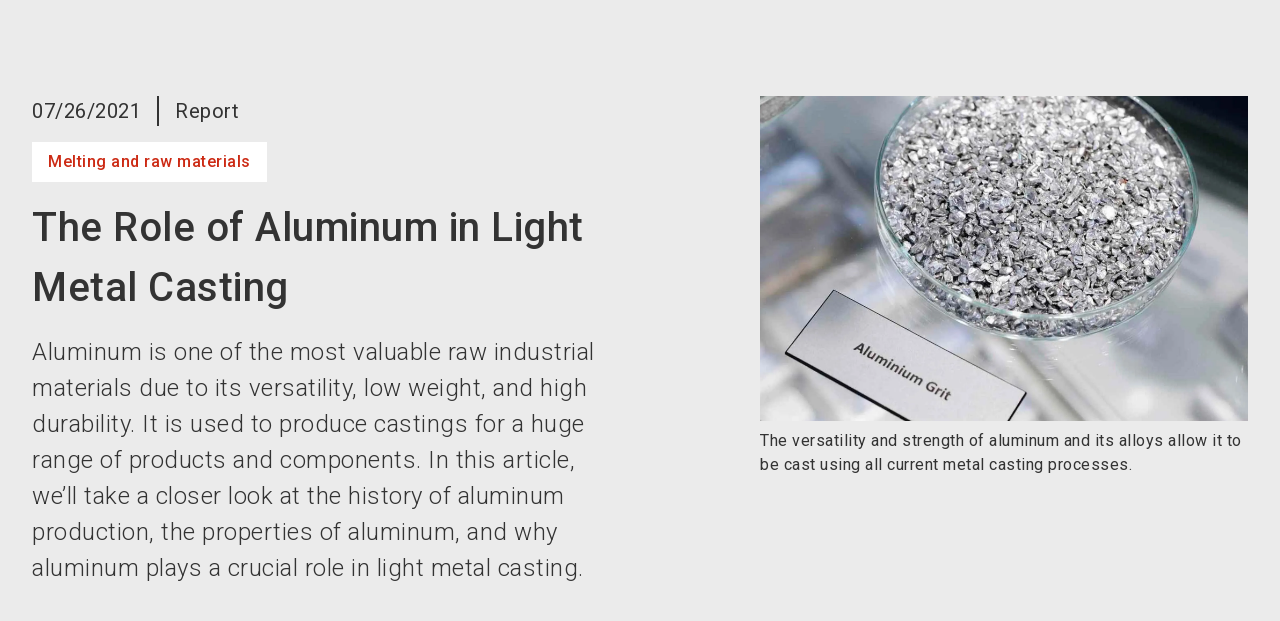

--- FILE ---
content_type: text/html; charset=utf-8
request_url: https://www.euroguss.de/en/euroguss-365/2021/article/the-role-of-aluminum-in-light-metal-casting
body_size: 31298
content:
<!DOCTYPE html><html lang="en"><head><meta charSet="utf-8"/><meta name="viewport" content="width=device-width"/><script type="application/ld+json">{
  "@context": "https://schema.org",
  "@type": "Organization",
  "url": "",
  "sameAs": [
    "https://www.youtube.com/channel/UCLbKfEnezcxnWUr1wWxYd6w",
    "https://www.linkedin.com/company/euroguss/?viewAsMember=true"
  ],
  "logo": "https://edge.sitecorecloud.io/nurnbergmes0e18-nmmultisite6e34-prod50da-6065/media/Project/NuernbergMesse/EUROGUSS/DefaultImages/EG-2022-Logo.svg?iar=0",
  "name": "guss",
  "description": "EUROGUSS",
  "email": " euroguss@nuernbergmesse.de",
  "telephone": "+49 9 11 86 06-89 87",
  "address": {
    "@type": "PostalAddress",
    "streetAddress": "Messezentrum 1",
    "addressLocality": "Nuremberg",
    "addressCountry": "Germany",
    "postalCode": "90471"
  }
}</script><script type="application/ld+json">{
  "@context": "https://schema.org",
  "@type": "Event",
  "name": "EUROGUSS",
  "startDate": "2026-01-13T09:00:00Z",
  "endDate": "2026-01-15T18:00:00Z",
  "eventAttendanceMode": "https://schema.org/OfflineEventAttendanceMode",
  "location": {
    "@type": "Place",
    "name": "NürnbergMesse GmbH Messezentrum 1 90471 Nürnberg, Germany",
    "address": {
      "@type": "PostalAddress",
      "streetAddress": "Messezentrum 1",
      "addressLocality": "Nuremberg",
      "addressCountry": "Germany",
      "postalCode": "90471"
    }
  },
  "image": "https://edge.sitecorecloud.io/nurnbergmes0e18-nmmultisite6e34-prod50da-6065/media/Project/NuernbergMesse/EUROGUSS/DefaultImages/EG-2022-Logo.svg?iar=0",
  "organizer": {
    "@type": "Organization",
    "name": "NürnbergMesse GmbH",
    "url": "www.nuernbergmesse.de"
  }
}</script><script type="application/ld+json">{
  "@context": "https://schema.org",
  "@type": "Article",
  "headline": "",
  "image": "https://edge.sitecorecloud.io/nurnbergmes0e18-nmmultisite6e34-prod50da-6065/media/Project/NuernbergMesse/EUROGUSS/Pressemitteilungen-und-Knowledge/Knowledge/Bilder/Titelbilder/euroguss-n-article-the-role-of-aluminium.jpg?h=1212&iar=0&w=1818",
  "datePublished": "2021-07-26T22:00:00Z",
  "dateModified": "2021-07-26T22:00:00Z",
  "author": {
    "@type": "Person",
    "name": " "
  }
}</script><title>The Role of Aluminum in Light Metal Casting</title><link rel="icon" href="https://assets.nuernbergmesse.de/v1/media/edge/images/nurnbergmes0e18-nmmultisite6e34-prod50da-6065/media/Project/NuernbergMesse/EUROGUSS/DefaultImages/euroguss-n-favicon.ico?iar=0" type="image/x-icon"/><meta name="description" content="Aluminum is one of the most valuable raw industrial materials due to its versatility, low weight, and high durability. It is used to produce castings for a huge range of products and components. In this article, we’ll take a closer look at the history of aluminum production, the properties of aluminum, and why aluminum plays a crucial role in light metal casting."/><meta name="og:title" content="The Role of Aluminum in Light Metal Casting"/><meta name="og:type" content="website"/><meta name="og:site_name" content="guss"/><meta name="og:locale" content="en"/><meta name="og:description" content="Aluminum is one of the most valuable raw industrial materials due to its versatility, low weight, and high durability. It is used to produce castings for a huge range of products and components. In this article, we’ll take a closer look at the history of aluminum production, the properties of aluminum, and why aluminum plays a crucial role in light metal casting."/><link rel="canonical" href="https://www.euroguss.de/en/euroguss-365/2021/article/the-role-of-aluminum-in-light-metal-casting"/><meta name="next-head-count" content="14"/><link rel="preload" href="/_next/static/css/388561cda7190946.css" as="style"/><link rel="stylesheet" href="/_next/static/css/388561cda7190946.css" data-n-g=""/><link rel="preload" href="/_next/static/css/f0f60dcbe63cc038.css" as="style"/><link rel="stylesheet" href="/_next/static/css/f0f60dcbe63cc038.css" data-n-p=""/><noscript data-n-css=""></noscript><script defer="" nomodule="" src="/_next/static/chunks/polyfills-42372ed130431b0a.js"></script><script src="/_next/static/chunks/webpack-edf2f26473d58e95.js" defer=""></script><script src="/_next/static/chunks/framework-e952fed463eb8e34.js" defer=""></script><script src="/_next/static/chunks/main-aab375287b0cdc21.js" defer=""></script><script src="/_next/static/chunks/pages/_app-c57be241c35c421d.js" defer=""></script><script src="/_next/static/chunks/29107295-a3480e51fe70b9c7.js" defer=""></script><script src="/_next/static/chunks/340-407e2fe4ec5fdf7d.js" defer=""></script><script src="/_next/static/chunks/308-33f96b788db4374b.js" defer=""></script><script src="/_next/static/chunks/pages/%5B%5B...path%5D%5D-f5c8e50ab4ff40e0.js" defer=""></script><script src="/_next/static/rN-TxwXD11lvu4irZhuhd/_buildManifest.js" defer=""></script><script src="/_next/static/rN-TxwXD11lvu4irZhuhd/_ssgManifest.js" defer=""></script></head><body><div id="__next"><style>:root {--color-action-highlight: 248 193 183;--color-action-highlight-hover: 242 152 135;--color-action-highlight-title: 123 28 6;--color-action-highlight-title-hover: 89 18 2;--color-font: 51 51 51;--color-footer-contrast: 255 255 255;--color-links: 204 42 20;--color-links-hover: 179 49 20;--color-testimonial-quote: 98 107 112;--color-footer: 51 51 51;--color-header-bg: 255 255 255;--color-outlines: 117 117 117;--color-base-dark: 51 51 51;--color-base-light: 197 51 18;--color-base-medium: 98 107 112;--color-bg: 235 235 235;--color-error: 230 51 18;--color-success: 133 177 75;--color-tertiary: 117 117 117;--color-eyecatcher: 41 87 204;--color-module-background: 235 235 235;--color-pill-live: 133 177 75;--color-secondary: 154 154 154;}</style><byoc-registration components="[]" datasources="[]"></byoc-registration><svg xmlns="http://www.w3.org/2000/svg" width="0" height="0" style="position:absolute"><symbol id="email" fill="currentColor" viewBox="0 0 24 24"><path d="M0 0h24v24H0z" fill="none"></path><path d="M20 4H4c-1.1 0-1.99.9-1.99 2L2 18c0 1.1.9 2 2 2h16c1.1 0 2-.9 2-2V6c0-1.1-.9-2-2-2zm0 4l-8 5-8-5V6l8 5 8-5v2z"></path></symbol><symbol id="facebook" fill="currentColor" viewBox="0 0 40 40"><path fill-rule="evenodd" clip-rule="evenodd" d="M15 16.6141H17.1421V14.6046C17.1421 13.7192 17.1652 12.3517 17.8329 11.5063C18.5348 10.6103 19.4998 10 21.1582 10C23.8607 10 25 10.3727 25 10.3727L24.4639 13.4358C24.4639 13.4358 23.5707 13.1865 22.7385 13.1865C21.9051 13.1865 21.1582 13.4746 21.1582 14.2789V16.6141H24.5748L24.3372 19.6055H21.1582V30H17.1421V19.6055H15V16.6141Z"></path></symbol><symbol id="instagram" fill="currentColor" viewBox="0 0 40 40"><path d="M20.0011 8C16.7421 8 16.3331 8.01425 15.0531 8.0725C13.7756 8.131 12.9036 8.33325 12.1405 8.63001C11.3513 8.93651 10.6818 9.34651 10.0148 10.0138C9.34726 10.6808 8.93726 11.3503 8.62976 12.1393C8.33225 12.9026 8.12975 13.7748 8.07225 15.0518C8.015 16.3318 8 16.7411 8 20.0001C8 23.2592 8.0145 23.6669 8.0725 24.9469C8.13125 26.2244 8.3335 27.0964 8.63001 27.8595C8.93676 28.6487 9.34676 29.3182 10.014 29.9852C10.6808 30.6527 11.3503 31.0637 12.139 31.3702C12.9026 31.667 13.7748 31.8692 15.0521 31.9277C16.3321 31.986 16.7408 32.0002 19.9996 32.0002C23.2589 32.0002 23.6667 31.986 24.9467 31.9277C26.2242 31.8692 27.0972 31.667 27.8607 31.3702C28.6497 31.0637 29.3182 30.6527 29.985 29.9852C30.6525 29.3182 31.0625 28.6487 31.37 27.8597C31.665 27.0964 31.8675 26.2242 31.9275 24.9472C31.985 23.6672 32 23.2592 32 20.0001C32 16.7411 31.985 16.3321 31.9275 15.0521C31.8675 13.7746 31.665 12.9026 31.37 12.1395C31.0625 11.3503 30.6525 10.6808 29.985 10.0138C29.3175 9.34626 28.65 8.93626 27.86 8.63001C27.0949 8.33325 26.2224 8.131 24.9449 8.0725C23.6649 8.01425 23.2574 8 19.9974 8H20.0011ZM18.9246 10.1625C19.2441 10.162 19.6006 10.1625 20.0011 10.1625C23.2052 10.1625 23.5849 10.174 24.8502 10.2315C26.0202 10.285 26.6552 10.4805 27.0782 10.6448C27.6382 10.8623 28.0375 11.1223 28.4572 11.5423C28.8772 11.9623 29.1372 12.3623 29.3552 12.9223C29.5195 13.3448 29.7152 13.9798 29.7685 15.1498C29.826 16.4148 29.8385 16.7948 29.8385 19.9974C29.8385 23.1999 29.826 23.5799 29.7685 24.8449C29.715 26.0149 29.5195 26.6499 29.3552 27.0724C29.1377 27.6325 28.8772 28.0312 28.4572 28.451C28.0372 28.871 27.6385 29.131 27.0782 29.3485C26.6557 29.5135 26.0202 29.7085 24.8502 29.762C23.5852 29.8195 23.2052 29.832 20.0011 29.832C16.7968 29.832 16.4171 29.8195 15.1521 29.762C13.9821 29.708 13.3471 29.5125 12.9238 29.3482C12.3638 29.1307 11.9638 28.8707 11.5438 28.4507C11.1238 28.0307 10.8638 27.6317 10.6458 27.0714C10.4815 26.6489 10.2858 26.0139 10.2325 24.8439C10.175 23.5789 10.1635 23.1989 10.1635 19.9944C10.1635 16.7898 10.175 16.4118 10.2325 15.1468C10.286 13.9768 10.4815 13.3418 10.6458 12.9188C10.8633 12.3588 11.1238 11.9588 11.5438 11.5388C11.9638 11.1188 12.3638 10.8588 12.9238 10.6408C13.3468 10.4758 13.9821 10.2808 15.1521 10.227C16.2591 10.177 16.6881 10.162 18.9246 10.1595V10.1625ZM26.4067 12.155C25.6117 12.155 24.9667 12.7993 24.9667 13.5946C24.9667 14.3896 25.6117 15.0346 26.4067 15.0346C27.2017 15.0346 27.8467 14.3896 27.8467 13.5946C27.8467 12.7995 27.2017 12.1545 26.4067 12.1545V12.155ZM20.0011 13.8376C16.5978 13.8376 13.8386 16.5968 13.8386 20.0001C13.8386 23.4034 16.5978 26.1614 20.0011 26.1614C23.4044 26.1614 26.1627 23.4034 26.1627 20.0001C26.1627 16.5968 23.4044 13.8376 20.0011 13.8376ZM20.0011 16.0001C22.2101 16.0001 24.0012 17.7909 24.0012 20.0001C24.0012 22.2091 22.2101 24.0002 20.0011 24.0002C17.7919 24.0002 16.0011 22.2091 16.0011 20.0001C16.0011 17.7909 17.7919 16.0001 20.0011 16.0001Z"></path></symbol><symbol id="linkedin" fill="currentColor" viewBox="0 0 40 40"><path fill-rule="evenodd" clip-rule="evenodd" d="M30 29H25.5797V22.3207C25.5797 20.5725 24.8883 19.3789 23.3678 19.3789C22.2048 19.3789 21.5581 20.1844 21.2571 20.9606C21.1442 21.2392 21.1618 21.626 21.1618 22.0154V29H16.7827C16.7827 29 16.8391 17.1683 16.7827 16.0928H21.1618V18.1185C21.4205 17.2328 22.8198 15.9688 25.0529 15.9688C27.8234 15.9688 30 17.8253 30 21.8231V29ZM12.3542 14.4772H12.326C10.9149 14.4772 10 13.4905 10 12.241C10 10.966 10.9419 10 12.3812 10C13.8194 10 14.7037 10.9636 14.7319 12.2374C14.7319 13.4881 13.8194 14.4772 12.3542 14.4772ZM10.5045 29H14.4026V16.0928H10.5045V29Z"></path></symbol><symbol id="plus-circle" fill="currentColor" viewBox="0 0 24 24"><path d="M0 0h24v24H0z" fill="none"></path><path d="M13 7h-2v4H7v2h4v4h2v-4h4v-2h-4V7zm-1-5C6.48 2 2 6.48 2 12s4.48 10 10 10 10-4.48 10-10S17.52 2 12 2zm0 18c-4.41 0-8-3.59-8-8s3.59-8 8-8 8 3.59 8 8-3.59 8-8 8z"></path></symbol><symbol id="search" fill="currentColor" viewBox="0 0 24 24"><path d="M0 0h24v24H0z" fill="none"></path><path d="M15.5 14h-.79l-.28-.27C15.41 12.59 16 11.11 16 9.5 16 5.91 13.09 3 9.5 3S3 5.91 3 9.5 5.91 16 9.5 16c1.61 0 3.09-.59 4.23-1.57l.27.28v.79l5 4.99L20.49 19l-4.99-5zm-6 0C7.01 14 5 11.99 5 9.5S7.01 5 9.5 5 14 7.01 14 9.5 11.99 14 9.5 14z"></path></symbol><symbol id="user" fill="currentColor" viewBox="0 0 24 24"><path d="M0 0h24v24H0z" fill="none"></path><path d="M12 5.9c1.16 0 2.1.94 2.1 2.1s-.94 2.1-2.1 2.1S9.9 9.16 9.9 8s.94-2.1 2.1-2.1m0 9c2.97 0 6.1 1.46 6.1 2.1v1.1H5.9V17c0-.64 3.13-2.1 6.1-2.1M12 4C9.79 4 8 5.79 8 8s1.79 4 4 4 4-1.79 4-4-1.79-4-4-4zm0 9c-2.67 0-8 1.34-8 4v3h16v-3c0-2.66-5.33-4-8-4z"></path></symbol><symbol id="x" fill="currentColor" viewBox="0 0 40 40"><path d="M21.9047 18.4696L29.3513 10H27.5873L21.1187 17.3525L15.956 10H10L17.8087 21.1194L10 29.9999H11.764L18.5907 22.2338L24.044 29.9999H30M12.4007 11.3016H15.1107L27.586 28.7623H24.8753"></path></symbol><symbol id="xing" fill="currentColor" viewBox="0 0 40 40"><path d="M15.356 24.1176C15.6649 24.1176 15.9296 23.9229 16.1492 23.5328C18.1588 19.8214 19.2041 17.8895 19.2857 17.7364L17.2844 14.1014C17.0728 13.7201 16.8042 13.5294 16.479 13.5294H13.5621C13.3747 13.5294 13.2449 13.593 13.1716 13.7201C13.082 13.8472 13.0861 14.004 13.1837 14.1902L15.1484 17.7364C15.1564 17.7455 15.1564 17.7493 15.1484 17.7493L12.0608 23.444C11.9797 23.6054 11.9797 23.7578 12.0608 23.9013C12.142 24.0458 12.2683 24.1176 12.4391 24.1176H15.356Z"></path><path d="M28.594 10H25.9108C25.6214 10 25.3837 10.1814 25.1984 10.5442C21.3906 17.8799 19.4198 21.677 19.2861 21.9345L23.0604 29.4559C23.2385 29.8186 23.4835 30 23.7951 30H26.456C26.6193 30 26.7381 29.9395 26.8124 29.8186C26.8864 29.6812 26.8828 29.532 26.8013 29.371L23.0606 21.9345V21.9227L28.9393 10.6288C29.0208 10.4597 29.0208 10.3109 28.9393 10.1816C28.8723 10.0605 28.7572 10 28.594 10Z"></path></symbol><symbol id="youtube" fill="currentColor" viewBox="0 0 40 40"><path fill-rule="evenodd" clip-rule="evenodd" d="M29.3766 12.4897C30.4092 12.7591 31.2224 13.5529 31.4984 14.5611C32 16.3882 32 20.2005 32 20.2005C32 20.2005 32 24.0127 31.4984 25.84C31.2224 26.8481 30.4092 27.642 29.3766 27.9115C27.505 28.4011 20 28.4011 20 28.4011C20 28.4011 12.495 28.4011 10.6234 27.9115C9.59082 27.642 8.77754 26.8481 8.50155 25.84C8 24.0127 8 20.2005 8 20.2005C8 20.2005 8 16.3882 8.50155 14.5611C8.77754 13.5529 9.59082 12.7591 10.6234 12.4897C12.495 12 20 12 20 12C20 12 27.505 12 29.3766 12.4897ZM17.1855 16.5926V23.9407L23.6152 20.2668L17.1855 16.5926Z"></path></symbol></svg><div class="prod-mode overflow-x-clip __variable_6a21cc font-Roboto"><header data-testid="layout-header"><div id="header"><!--$--><!--$--><div class="component header-component group/header max-h-0 !pt-0 opacity-0 transition-opacity duration-200 !mt-0  "><div class="component-content"><div class="container"><div class="grid grid-cols-6 gap-x-2 t:gap-x-4 dm:grid-cols-12 relative"><a href="#main-content" id="skip-navigation-link" class="button !absolute -left-[1000px] -top-[1000px] !z-[99999999] flex !border-2 !border-font !bg-footer-contrast uppercase !text-font after:hidden focus:left-0 focus:top-0">skip navigation</a><a href="/" class="icon-link col-span-4 !flex !items-end group-[.desktop-view]/header:col-span-3 t:col-span-3 without-default-icons" aria-label="Go to home page" target="_self" data-testid="header-logo-link"><div class="image-wrapper relative mb-2 group-[.desktop-view]/header:my-3"><img alt="Euroguss Logo" loading="lazy" decoding="async" data-nimg="1" class="image max-h-[40px] max-w-[189px] duration-500 group-[.desktop-view]/header:max-h-[96px] group-[.desktop-view]/header:max-w-[280px]" style="color:transparent" src="https://edge.sitecorecloud.io/nurnbergmes0e18-nmmultisite6e34-prod50da-6065/media/Project/NuernbergMesse/EUROGUSS/DefaultImages/EG-2022-Logo.svg?iar=0"/></div></a><div class="link-claim-container order-first col-span-6 mb-3 group-[.desktop-view]/header:order-none group-[.desktop-view]/header:col-span-9 group-[.desktop-view]/header:col-start-4 t:col-span-6 dm:col-span-12"><div class="flex h-full justify-center gap-x-2 t:h-fit t:justify-end"><a href="/en/bookmarks" class="icon-link font-link !hidden group-[.desktop-view]/header:!flex without-default-icons" aria-label="bookmark" target="_self" data-testid="default-navigation-header-bookmarks-link"><span class="icon material-icons text-icon-m translate-x-2">star</span><span class="z-10 mr-1 flex size-[20px] items-center justify-center rounded-full border border-outlines bg-footer-contrast text-[12px] font-bold text-links">0</span><span class="link-text"> <!-- -->Bookmarks<!-- --> </span></a><a title="Contact the team of EUROGUSS" target="_self" class="icon-link font-link !hidden group-[.desktop-view]/header:!flex without-default-icons" rel="" aria-label="contact" data-testid="link" href="/en/contact"><span class="icon material-icons text-icon-m ">mail</span><span class="link-text">Contact</span></a><a title="Link to exhibitor page for EUROGUSS 2028 " target="|Custom" class="button primary cta-button items-center items-center" data-link-type="internal" href="/en/exhibit/become-exhibitor">Become an exhibitor now!</a><div class="language-selector relative z-20"><div class="h-full"><button type="button" class="button tertiary as-link icon-button items-center h-full hover:!border-links-hover !py-[11.2px] items-center" aria-label="Select Language" data-testid="default-navigation-language-selector-button"><span class="icon material-icons  mr-1 ">language</span>EN</button></div><div class="flex flex-col absolute w-max left-auto right-0"><a href="/de-de/euroguss-365/2021/article/the-role-of-aluminum-in-light-metal-casting" class="icon-link duration-300
              invisible h-0 opacity-0 without-default-icons" aria-label="Select Language German (Germany)" target="_self" locale="de-DE" data-testid="default-navigation-language-selector-option-german"><span class="link-text"> <!-- -->DEUTSCH<!-- --> </span></a><a href="/en/euroguss-365/2021/article/the-role-of-aluminum-in-light-metal-casting" class="icon-link duration-300
              invisible h-0 opacity-0 without-default-icons" aria-label="Select Language English" target="_self" locale="en" data-testid="default-navigation-language-selector-option-english"><span class="link-text"> <!-- -->ENGLISH<!-- --> </span></a></div></div></div><div class="event-info hidden space-y-1 text-right group-[.desktop-view]/header:block group-[.desktop-view]/header:duration-300 mt-3"><p class="copy-s" data-testid="jss-text">Leading Trade Fair for Die Casting: Technology, Processes, Products</p><p class="copy-s-medium text-base-dark" data-testid="jss-text">18 - 20 January 2028</p></div></div><div class="cta-wrapper col-span-2 col-end-7 mb-2 flex items-center justify-end group-[.desktop-view]/header:!hidden dm:col-end-13"><button type="button" class="button primary as-link icon-button items-center mr-2 items-center" aria-label="search" data-testid="header-open-search-flyout-button"><span class="icon material-icons text-[30px]  ">search</span></button><button id="menu-button" class="mobile-navigation-toggle" aria-label="Open menu" aria-expanded="false" aria-haspopup="menu"><span class="burger-bar-1"></span><span class="burger-bar-2"></span><span class="burger-bar-3"></span></button></div><nav class="main-navigation relative pt-1 group-[.desktop-view]/header:flex group-[.desktop-view]/header:pt-0 group-[.desktop-view]/header:justify-between hidden col-span-6 group-[.desktop-view]/header:col-span-12 dm:col-span-12" aria-label="Main" data-testid="main-navigation"><div class=""><ul class="flex flex-col mb-3 group-[.desktop-view]/header:flex-row group-[.desktop-view]/header:mb-0" role="menu" aria-labelledby="menu-button"><li class="navigation-list-item flex border-b border-outlines group-[.desktop-view]/header:border-0" role="menuitem" tabindex="-1"><div class="control-wrapper relative w-full group-[.desktop-view]/header:w-auto group pr-4 group-[.desktop-view]/header:whitespace-nowrap"><button type="button" class="button primary as-link icon-button items-center mt-2 mb-1 !hidden items-center" data-testid="default-button"><span class="icon material-icons  mr-1 !mr-0">arrow_back_ios</span>Back</button><a class="without-default-icons w-full py-2" data-testid="main-navigation-level-1-link-1" href="/en/all-about-the-exhibition"><span>All about the exhibition</span></a><button type="button" class="absolute right-0 top-1/2 -translate-y-1/2 group-[.desktop-view]/header:right-1 group-has-[:focus-visible]:!opacity-100 group-[.desktop-view]/header:rotate-90 group-[.desktop-view]/header:opacity-0 group-[.desktop-view]/header:!right-[12px]" aria-expanded="false"><span class="icon material-icons text-[24px] group-[.desktop-view]/header:text-[16px] text-links -mt-[2px]">arrow_forward_ios</span></button></div><div class="nested-list-wrapper navigation-level-2 hidden group-[.desktop-view]/header:absolute group-[.desktop-view]/header:min-h-full" data-testid="main-navigation-child-list"><ul class="nested-list my-6"><li class="navigation-list-item flex border-b border-outlines group-[.desktop-view]/header:border-0" role="menuitem" tabindex="-1"><div class="control-wrapper relative w-full group-[.desktop-view]/header:w-auto pr-5"><button type="button" class="button primary as-link icon-button items-center mt-2 mb-1 !hidden items-center" data-testid="default-button"><span class="icon material-icons  mr-1 !mr-0">arrow_back_ios</span>Back</button><a class="without-default-icons w-full py-2" data-testid="main-navigation-level-2-link-1" href="/en/all-about-the-exhibition/preview"><span>Preview 2028</span></a></div></li><li class="navigation-list-item flex border-b border-outlines group-[.desktop-view]/header:border-0" role="menuitem" tabindex="-1"><div class="control-wrapper relative w-full group-[.desktop-view]/header:w-auto pr-5"><button type="button" class="button primary as-link icon-button items-center mt-2 mb-1 !hidden items-center" data-testid="default-button"><span class="icon material-icons  mr-1 !mr-0">arrow_back_ios</span>Back</button><a class="without-default-icons w-full py-2" data-testid="main-navigation-level-2-link-2" href="/en/all-about-the-exhibition/floor-plan"><span>Floor plan</span></a></div></li><li class="navigation-list-item flex border-b border-outlines group-[.desktop-view]/header:border-0" role="menuitem" tabindex="-1"><div class="control-wrapper relative w-full group-[.desktop-view]/header:w-auto pr-5"><button type="button" class="button primary as-link icon-button items-center mt-2 mb-1 !hidden items-center" data-testid="default-button"><span class="icon material-icons  mr-1 !mr-0">arrow_back_ios</span>Back</button><a class="without-default-icons w-full py-2" data-testid="main-navigation-level-2-link-3" href="/en/all-about-the-exhibition/impressions-review"><span>Review</span></a></div></li><li class="navigation-list-item flex border-b border-outlines group-[.desktop-view]/header:border-0" role="menuitem" tabindex="-1"><div class="control-wrapper relative w-full group-[.desktop-view]/header:w-auto pr-5"><button type="button" class="button primary as-link icon-button items-center mt-2 mb-1 !hidden items-center" data-testid="default-button"><span class="icon material-icons  mr-1 !mr-0">arrow_back_ios</span>Back</button><a class="without-default-icons w-full py-2" data-testid="main-navigation-level-2-link-4" href="/en/all-about-the-exhibition/travel"><span>Travel &amp; Hotel</span></a></div></li><li class="navigation-list-item flex border-b border-outlines group-[.desktop-view]/header:border-0" role="menuitem" tabindex="-1"><div class="control-wrapper relative w-full group-[.desktop-view]/header:w-auto pr-5"><button type="button" class="button primary as-link icon-button items-center mt-2 mb-1 !hidden items-center" data-testid="default-button"><span class="icon material-icons  mr-1 !mr-0">arrow_back_ios</span>Back</button><a class="without-default-icons w-full py-2" data-testid="main-navigation-level-2-link-5" href="/en/all-about-the-exhibition/awareness"><span>Awareness concept &quot;AwareFlair&quot;</span></a></div></li><li class="navigation-list-item flex border-b border-outlines group-[.desktop-view]/header:border-0" role="menuitem" tabindex="-1"><div class="control-wrapper relative w-full group-[.desktop-view]/header:w-auto pr-5"><button type="button" class="button primary as-link icon-button items-center mt-2 mb-1 !hidden items-center" data-testid="default-button"><span class="icon material-icons  mr-1 !mr-0">arrow_back_ios</span>Back</button><a class="without-default-icons w-full py-2" data-testid="main-navigation-level-2-link-6" href="/en/all-about-the-exhibition/euroguss-international"><span>THE LEADING DIE CASTING SHOWS</span></a></div></li><li class="navigation-list-item flex border-b border-outlines group-[.desktop-view]/header:border-0" role="menuitem" tabindex="-1"><div class="control-wrapper relative w-full group-[.desktop-view]/header:w-auto pr-5"><button type="button" class="button primary as-link icon-button items-center mt-2 mb-1 !hidden items-center" data-testid="default-button"><span class="icon material-icons  mr-1 !mr-0">arrow_back_ios</span>Back</button><a class="without-default-icons w-full py-2" data-testid="main-navigation-level-2-link-7" href="/en/all-about-the-exhibition/advisory-committee-honorary-sponsors"><span>Advisory committee, honorary sponsors &amp; partners</span></a></div></li><li class="navigation-list-item flex border-b border-outlines group-[.desktop-view]/header:border-0" role="menuitem" tabindex="-1"><div class="control-wrapper relative w-full group-[.desktop-view]/header:w-auto pr-5"><button type="button" class="button primary as-link icon-button items-center mt-2 mb-1 !hidden items-center" data-testid="default-button"><span class="icon material-icons  mr-1 !mr-0">arrow_back_ios</span>Back</button><a class="without-default-icons w-full py-2" data-testid="main-navigation-level-2-link-8" href="/en/all-about-the-exhibition/sustainability"><span>Sustainability</span></a></div></li></ul></div></li><li class="navigation-list-item flex border-b border-outlines group-[.desktop-view]/header:border-0" role="menuitem" tabindex="-1"><div class="control-wrapper relative w-full group-[.desktop-view]/header:w-auto group pr-4 group-[.desktop-view]/header:whitespace-nowrap"><button type="button" class="button primary as-link icon-button items-center mt-2 mb-1 !hidden items-center" data-testid="default-button"><span class="icon material-icons  mr-1 !mr-0">arrow_back_ios</span>Back</button><a class="without-default-icons w-full py-2" data-testid="main-navigation-level-1-link-2" href="/en/exhibitors-products"><span>Exhibitors &amp; Products</span></a><button type="button" class="absolute right-0 top-1/2 -translate-y-1/2 group-[.desktop-view]/header:right-1 group-has-[:focus-visible]:!opacity-100 group-[.desktop-view]/header:rotate-90 group-[.desktop-view]/header:opacity-0 group-[.desktop-view]/header:!right-[12px]" aria-expanded="false"><span class="icon material-icons text-[24px] group-[.desktop-view]/header:text-[16px] text-links -mt-[2px]">arrow_forward_ios</span></button></div><div class="nested-list-wrapper navigation-level-2 hidden group-[.desktop-view]/header:absolute group-[.desktop-view]/header:min-h-full" data-testid="main-navigation-child-list"><ul class="nested-list my-6"><li class="navigation-list-item flex border-b border-outlines group-[.desktop-view]/header:border-0" role="menuitem" tabindex="-1"><div class="control-wrapper relative w-full group-[.desktop-view]/header:w-auto pr-5"><button type="button" class="button primary as-link icon-button items-center mt-2 mb-1 !hidden items-center" data-testid="default-button"><span class="icon material-icons  mr-1 !mr-0">arrow_back_ios</span>Back</button><a class="without-default-icons w-full py-2" data-testid="main-navigation-level-2-link-1" href="/en/exhibitors-products/find-exhibitors"><span>Find exhibitors</span></a></div></li><li class="navigation-list-item flex border-b border-outlines group-[.desktop-view]/header:border-0" role="menuitem" tabindex="-1"><div class="control-wrapper relative w-full group-[.desktop-view]/header:w-auto pr-5"><button type="button" class="button primary as-link icon-button items-center mt-2 mb-1 !hidden items-center" data-testid="default-button"><span class="icon material-icons  mr-1 !mr-0">arrow_back_ios</span>Back</button><a class="without-default-icons w-full py-2" data-testid="main-navigation-level-2-link-2" href="/en/exhibitors-products/find-products"><span>Find products</span></a></div></li></ul></div></li><li class="navigation-list-item flex border-b border-outlines group-[.desktop-view]/header:border-0" role="menuitem" tabindex="-1"><div class="control-wrapper relative w-full group-[.desktop-view]/header:w-auto group pr-4 group-[.desktop-view]/header:whitespace-nowrap"><button type="button" class="button primary as-link icon-button items-center mt-2 mb-1 !hidden items-center" data-testid="default-button"><span class="icon material-icons  mr-1 !mr-0">arrow_back_ios</span>Back</button><a class="without-default-icons w-full py-2" data-testid="main-navigation-level-1-link-3" href="/en/euroguss-365"><span>EUROGUSS 365</span></a><button type="button" class="absolute right-0 top-1/2 -translate-y-1/2 group-[.desktop-view]/header:right-1 group-has-[:focus-visible]:!opacity-100 group-[.desktop-view]/header:rotate-90 group-[.desktop-view]/header:opacity-0 group-[.desktop-view]/header:!right-[12px]" aria-expanded="false"><span class="icon material-icons text-[24px] group-[.desktop-view]/header:text-[16px] text-links -mt-[2px]">arrow_forward_ios</span></button></div><div class="nested-list-wrapper navigation-level-2 hidden group-[.desktop-view]/header:absolute group-[.desktop-view]/header:min-h-full" data-testid="main-navigation-child-list"><ul class="nested-list my-6"><li class="navigation-list-item flex border-b border-outlines group-[.desktop-view]/header:border-0" role="menuitem" tabindex="-1"><div class="control-wrapper relative w-full group-[.desktop-view]/header:w-auto pr-5"><button type="button" class="button primary as-link icon-button items-center mt-2 mb-1 !hidden items-center" data-testid="default-button"><span class="icon material-icons  mr-1 !mr-0">arrow_back_ios</span>Back</button><a class="without-default-icons w-full py-2" data-testid="main-navigation-level-2-link-1" href="/en/euroguss-365/news-stories"><span>News &amp; Stories</span></a></div></li><li class="navigation-list-item flex border-b border-outlines group-[.desktop-view]/header:border-0" role="menuitem" tabindex="-1"><div class="control-wrapper relative w-full group-[.desktop-view]/header:w-auto pr-5"><button type="button" class="button primary as-link icon-button items-center mt-2 mb-1 !hidden items-center" data-testid="default-button"><span class="icon material-icons  mr-1 !mr-0">arrow_back_ios</span>Back</button><a class="without-default-icons w-full py-2" data-testid="main-navigation-level-2-link-2" href="/en/euroguss-365/newsletter"><span>Newsletter</span></a></div></li><li class="navigation-list-item flex border-b border-outlines group-[.desktop-view]/header:border-0" role="menuitem" tabindex="-1"><div class="control-wrapper relative w-full group-[.desktop-view]/header:w-auto pr-5"><button type="button" class="button primary as-link icon-button items-center mt-2 mb-1 !hidden items-center" data-testid="default-button"><span class="icon material-icons  mr-1 !mr-0">arrow_back_ios</span>Back</button><a class="without-default-icons w-full py-2" data-testid="main-navigation-level-2-link-3" href="/en/euroguss-365/media-data"><span>Media data</span></a></div></li></ul></div></li><li class="navigation-list-item flex border-b border-outlines group-[.desktop-view]/header:border-0" role="menuitem" tabindex="-1"><div class="control-wrapper relative w-full group-[.desktop-view]/header:w-auto group pr-4 group-[.desktop-view]/header:whitespace-nowrap"><button type="button" class="button primary as-link icon-button items-center mt-2 mb-1 !hidden items-center" data-testid="default-button"><span class="icon material-icons  mr-1 !mr-0">arrow_back_ios</span>Back</button><a class="without-default-icons w-full py-2" data-testid="main-navigation-level-1-link-4" href="/en/discover"><span>Discover</span></a><button type="button" class="absolute right-0 top-1/2 -translate-y-1/2 group-[.desktop-view]/header:right-1 group-has-[:focus-visible]:!opacity-100 group-[.desktop-view]/header:rotate-90 group-[.desktop-view]/header:opacity-0 group-[.desktop-view]/header:!right-[12px]" aria-expanded="false"><span class="icon material-icons text-[24px] group-[.desktop-view]/header:text-[16px] text-links -mt-[2px]">arrow_forward_ios</span></button></div><div class="nested-list-wrapper navigation-level-2 hidden group-[.desktop-view]/header:absolute group-[.desktop-view]/header:min-h-full" data-testid="main-navigation-child-list"><ul class="nested-list my-6"><li class="navigation-list-item flex border-b border-outlines group-[.desktop-view]/header:border-0" role="menuitem" tabindex="-1"><div class="control-wrapper relative w-full group-[.desktop-view]/header:w-auto pr-5"><button type="button" class="button primary as-link icon-button items-center mt-2 mb-1 !hidden items-center" data-testid="default-button"><span class="icon material-icons  mr-1 !mr-0">arrow_back_ios</span>Back</button><a class="without-default-icons w-full py-2" data-testid="main-navigation-level-2-link-1" href="/en/discover/melting-raw-materials"><span>Melting and raw materials</span></a></div></li><li class="navigation-list-item flex border-b border-outlines group-[.desktop-view]/header:border-0" role="menuitem" tabindex="-1"><div class="control-wrapper relative w-full group-[.desktop-view]/header:w-auto pr-5"><button type="button" class="button primary as-link icon-button items-center mt-2 mb-1 !hidden items-center" data-testid="default-button"><span class="icon material-icons  mr-1 !mr-0">arrow_back_ios</span>Back</button><a class="without-default-icons w-full py-2" data-testid="main-navigation-level-2-link-2" href="/en/discover/die-casting-process"><span>Die casting process</span></a></div></li><li class="navigation-list-item flex border-b border-outlines group-[.desktop-view]/header:border-0" role="menuitem" tabindex="-1"><div class="control-wrapper relative w-full group-[.desktop-view]/header:w-auto pr-5"><button type="button" class="button primary as-link icon-button items-center mt-2 mb-1 !hidden items-center" data-testid="default-button"><span class="icon material-icons  mr-1 !mr-0">arrow_back_ios</span>Back</button><a class="without-default-icons w-full py-2" data-testid="main-navigation-level-2-link-3" href="/en/discover/heat-treatment-and-finishing"><span>Heat treatment and finishing</span></a></div></li><li class="navigation-list-item flex border-b border-outlines group-[.desktop-view]/header:border-0" role="menuitem" tabindex="-1"><div class="control-wrapper relative w-full group-[.desktop-view]/header:w-auto pr-5"><button type="button" class="button primary as-link icon-button items-center mt-2 mb-1 !hidden items-center" data-testid="default-button"><span class="icon material-icons  mr-1 !mr-0">arrow_back_ios</span>Back</button><a class="without-default-icons w-full py-2" data-testid="main-navigation-level-2-link-4" href="/en/discover/quality-assurance"><span>Quality assurance</span></a></div></li><li class="navigation-list-item flex border-b border-outlines group-[.desktop-view]/header:border-0" role="menuitem" tabindex="-1"><div class="control-wrapper relative w-full group-[.desktop-view]/header:w-auto pr-5"><button type="button" class="button primary as-link icon-button items-center mt-2 mb-1 !hidden items-center" data-testid="default-button"><span class="icon material-icons  mr-1 !mr-0">arrow_back_ios</span>Back</button><a class="without-default-icons w-full py-2" data-testid="main-navigation-level-2-link-5" href="/en/discover/further-processing-of-castings"><span>Further processing of castings</span></a></div></li><li class="navigation-list-item flex border-b border-outlines group-[.desktop-view]/header:border-0" role="menuitem" tabindex="-1"><div class="control-wrapper relative w-full group-[.desktop-view]/header:w-auto pr-5"><button type="button" class="button primary as-link icon-button items-center mt-2 mb-1 !hidden items-center" data-testid="default-button"><span class="icon material-icons  mr-1 !mr-0">arrow_back_ios</span>Back</button><a class="without-default-icons w-full py-2" data-testid="main-navigation-level-2-link-6" href="/en/discover/die-casting-products"><span>Die casting products</span></a></div></li><li class="navigation-list-item flex border-b border-outlines group-[.desktop-view]/header:border-0" role="menuitem" tabindex="-1"><div class="control-wrapper relative w-full group-[.desktop-view]/header:w-auto pr-5"><button type="button" class="button primary as-link icon-button items-center mt-2 mb-1 !hidden items-center" data-testid="default-button"><span class="icon material-icons  mr-1 !mr-0">arrow_back_ios</span>Back</button><a class="without-default-icons w-full py-2" data-testid="main-navigation-level-2-link-7" href="/en/discover/process-development"><span>Process development</span></a></div></li></ul></div></li><li class="navigation-list-item flex border-b border-outlines group-[.desktop-view]/header:border-0" role="menuitem" tabindex="-1"><div class="control-wrapper relative w-full group-[.desktop-view]/header:w-auto group pr-4 group-[.desktop-view]/header:whitespace-nowrap"><button type="button" class="button primary as-link icon-button items-center mt-2 mb-1 !hidden items-center" data-testid="default-button"><span class="icon material-icons  mr-1 !mr-0">arrow_back_ios</span>Back</button><a class="without-default-icons w-full py-2" data-testid="main-navigation-level-1-link-5" href="/en/events-programme"><span>Events &amp; Programme</span></a><button type="button" class="absolute right-0 top-1/2 -translate-y-1/2 group-[.desktop-view]/header:right-1 group-has-[:focus-visible]:!opacity-100 group-[.desktop-view]/header:rotate-90 group-[.desktop-view]/header:opacity-0 group-[.desktop-view]/header:!right-[12px]" aria-expanded="false"><span class="icon material-icons text-[24px] group-[.desktop-view]/header:text-[16px] text-links -mt-[2px]">arrow_forward_ios</span></button></div><div class="nested-list-wrapper navigation-level-2 hidden group-[.desktop-view]/header:absolute group-[.desktop-view]/header:min-h-full" data-testid="main-navigation-child-list"><ul class="nested-list my-6"><li class="navigation-list-item flex border-b border-outlines group-[.desktop-view]/header:border-0" role="menuitem" tabindex="-1"><div class="control-wrapper relative w-full group-[.desktop-view]/header:w-auto pr-5"><button type="button" class="button primary as-link icon-button items-center mt-2 mb-1 !hidden items-center" data-testid="default-button"><span class="icon material-icons  mr-1 !mr-0">arrow_back_ios</span>Back</button><a class="without-default-icons w-full py-2" data-testid="main-navigation-level-2-link-1" href="/en/events-programme/lecture-overview"><span>Lecture overview</span></a></div></li><li class="navigation-list-item flex border-b border-outlines group-[.desktop-view]/header:border-0" role="menuitem" tabindex="-1"><div class="control-wrapper relative w-full group-[.desktop-view]/header:w-auto pr-5"><button type="button" class="button primary as-link icon-button items-center mt-2 mb-1 !hidden items-center" data-testid="default-button"><span class="icon material-icons  mr-1 !mr-0">arrow_back_ios</span>Back</button><a class="without-default-icons w-full py-2" data-testid="main-navigation-level-2-link-2" href="/en/events-programme/die-casting-conference"><span>25th Die Casting Conference</span></a></div></li><li class="navigation-list-item flex border-b border-outlines group-[.desktop-view]/header:border-0" role="menuitem" tabindex="-1"><div class="control-wrapper relative w-full group-[.desktop-view]/header:w-auto pr-5"><button type="button" class="button primary as-link icon-button items-center mt-2 mb-1 !hidden items-center" data-testid="default-button"><span class="icon material-icons  mr-1 !mr-0">arrow_back_ios</span>Back</button><a class="without-default-icons w-full py-2" data-testid="main-navigation-level-2-link-3" href="/en/events-programme/speakers-corner"><span>SpeakersCorner</span></a></div></li><li class="navigation-list-item flex border-b border-outlines group-[.desktop-view]/header:border-0" role="menuitem" tabindex="-1"><div class="control-wrapper relative w-full group-[.desktop-view]/header:w-auto pr-5"><button type="button" class="button primary as-link icon-button items-center mt-2 mb-1 !hidden items-center" data-testid="default-button"><span class="icon material-icons  mr-1 !mr-0">arrow_back_ios</span>Back</button><a class="without-default-icons w-full py-2" data-testid="main-navigation-level-2-link-4" href="/en/events-programme/european-die-casting-award"><span>European Die Casting Award 2026</span></a></div></li><li class="navigation-list-item flex border-b border-outlines group-[.desktop-view]/header:border-0" role="menuitem" tabindex="-1"><div class="control-wrapper relative w-full group-[.desktop-view]/header:w-auto pr-5"><button type="button" class="button primary as-link icon-button items-center mt-2 mb-1 !hidden items-center" data-testid="default-button"><span class="icon material-icons  mr-1 !mr-0">arrow_back_ios</span>Back</button><a class="without-default-icons w-full py-2" data-testid="main-navigation-level-2-link-5" href="/en/events-programme/special-shows-joint-stands"><span>Special Shows and Joint Stands</span></a></div></li><li class="navigation-list-item flex border-b border-outlines group-[.desktop-view]/header:border-0" role="menuitem" tabindex="-1"><div class="control-wrapper relative w-full group-[.desktop-view]/header:w-auto pr-5"><button type="button" class="button primary as-link icon-button items-center mt-2 mb-1 !hidden items-center" data-testid="default-button"><span class="icon material-icons  mr-1 !mr-0">arrow_back_ios</span>Back</button><a class="without-default-icons w-full py-2" data-testid="main-navigation-level-2-link-6" href="/en/events-programme/guided-tours"><span>Guided Tours</span></a></div></li><li class="navigation-list-item flex border-b border-outlines group-[.desktop-view]/header:border-0" role="menuitem" tabindex="-1"><div class="control-wrapper relative w-full group-[.desktop-view]/header:w-auto pr-5"><button type="button" class="button primary as-link icon-button items-center mt-2 mb-1 !hidden items-center" data-testid="default-button"><span class="icon material-icons  mr-1 !mr-0">arrow_back_ios</span>Back</button><a class="without-default-icons w-full py-2" data-testid="main-navigation-level-2-link-7" href="/en/events-programme/young-talent-day"><span>Young Talent Day &amp; EUROGUSS Talent Award 2026  </span></a></div></li><li class="navigation-list-item flex border-b border-outlines group-[.desktop-view]/header:border-0" role="menuitem" tabindex="-1"><div class="control-wrapper relative w-full group-[.desktop-view]/header:w-auto pr-5"><button type="button" class="button primary as-link icon-button items-center mt-2 mb-1 !hidden items-center" data-testid="default-button"><span class="icon material-icons  mr-1 !mr-0">arrow_back_ios</span>Back</button><a class="without-default-icons w-full py-2" data-testid="main-navigation-level-2-link-8" href="/en/events-programme/find-sessions"><span>Find sessions</span></a></div></li><li class="navigation-list-item flex border-b border-outlines group-[.desktop-view]/header:border-0" role="menuitem" tabindex="-1"><div class="control-wrapper relative w-full group-[.desktop-view]/header:w-auto pr-5"><button type="button" class="button primary as-link icon-button items-center mt-2 mb-1 !hidden items-center" data-testid="default-button"><span class="icon material-icons  mr-1 !mr-0">arrow_back_ios</span>Back</button><a class="without-default-icons w-full py-2" data-testid="main-navigation-level-2-link-9" href="/en/events-programme/executive-circle"><span>Executive Circle</span></a></div></li></ul></div></li><li class="navigation-list-item flex border-b border-outlines group-[.desktop-view]/header:border-0" role="menuitem" tabindex="-1"><div class="control-wrapper relative w-full group-[.desktop-view]/header:w-auto group pr-4 group-[.desktop-view]/header:whitespace-nowrap"><button type="button" class="button primary as-link icon-button items-center mt-2 mb-1 !hidden items-center" data-testid="default-button"><span class="icon material-icons  mr-1 !mr-0">arrow_back_ios</span>Back</button><a class="without-default-icons w-full py-2" data-testid="main-navigation-level-1-link-6" href="/en/exhibit"><span>Exhibit</span></a><button type="button" class="absolute right-0 top-1/2 -translate-y-1/2 group-[.desktop-view]/header:right-1 group-has-[:focus-visible]:!opacity-100 group-[.desktop-view]/header:rotate-90 group-[.desktop-view]/header:opacity-0 group-[.desktop-view]/header:!right-[12px]" aria-expanded="false"><span class="icon material-icons text-[24px] group-[.desktop-view]/header:text-[16px] text-links -mt-[2px]">arrow_forward_ios</span></button></div><div class="nested-list-wrapper navigation-level-2 hidden group-[.desktop-view]/header:absolute group-[.desktop-view]/header:min-h-full" data-testid="main-navigation-child-list"><ul class="nested-list my-6"><li class="navigation-list-item flex border-b border-outlines group-[.desktop-view]/header:border-0" role="menuitem" tabindex="-1"><div class="control-wrapper relative w-full group-[.desktop-view]/header:w-auto pr-5"><button type="button" class="button primary as-link icon-button items-center mt-2 mb-1 !hidden items-center" data-testid="default-button"><span class="icon material-icons  mr-1 !mr-0">arrow_back_ios</span>Back</button><a class="without-default-icons w-full py-2" data-testid="main-navigation-level-2-link-1" href="/en/exhibit/become-exhibitor"><span>Become exhibitor</span></a></div></li><li class="navigation-list-item flex border-b border-outlines group-[.desktop-view]/header:border-0" role="menuitem" tabindex="-1"><div class="control-wrapper relative w-full group-[.desktop-view]/header:w-auto pr-5"><button type="button" class="button primary as-link icon-button items-center mt-2 mb-1 !hidden items-center" data-testid="default-button"><span class="icon material-icons  mr-1 !mr-0">arrow_back_ios</span>Back</button><a class="without-default-icons w-full py-2" data-testid="main-navigation-level-2-link-2" href="/en/exhibit/plan-your-stand"><span>Plan your participation</span></a></div></li><li class="navigation-list-item flex border-b border-outlines group-[.desktop-view]/header:border-0" role="menuitem" tabindex="-1"><div class="control-wrapper relative w-full group-[.desktop-view]/header:w-auto pr-5"><button type="button" class="button primary as-link icon-button items-center mt-2 mb-1 !hidden items-center" data-testid="default-button"><span class="icon material-icons  mr-1 !mr-0">arrow_back_ios</span>Back</button><a class="without-default-icons w-full py-2" data-testid="main-navigation-level-2-link-3" href="/en/exhibit/promote-your-trade-show-appearance"><span>Promote your trade show appearance</span></a></div></li><li class="navigation-list-item flex border-b border-outlines group-[.desktop-view]/header:border-0" role="menuitem" tabindex="-1"><div class="control-wrapper relative w-full group-[.desktop-view]/header:w-auto pr-5"><button type="button" class="button primary as-link icon-button items-center mt-2 mb-1 !hidden items-center" data-testid="default-button"><span class="icon material-icons  mr-1 !mr-0">arrow_back_ios</span>Back</button><a class="without-default-icons w-full py-2" data-testid="main-navigation-level-2-link-4" href="/en/exhibit/servicepartners"><span>ServicePartners</span></a></div></li><li class="navigation-list-item flex border-b border-outlines group-[.desktop-view]/header:border-0" role="menuitem" tabindex="-1"><div class="control-wrapper relative w-full group-[.desktop-view]/header:w-auto pr-5"><button type="button" class="button primary as-link icon-button items-center mt-2 mb-1 !hidden items-center" data-testid="default-button"><span class="icon material-icons  mr-1 !mr-0">arrow_back_ios</span>Back</button><a class="without-default-icons w-full py-2" data-testid="main-navigation-level-2-link-5" href="/en/exhibit/joint-stands"><span>Joint stands</span></a></div></li></ul></div></li><li class="navigation-list-item flex border-b border-outlines group-[.desktop-view]/header:border-0" role="menuitem" tabindex="-1"><div class="control-wrapper relative w-full group-[.desktop-view]/header:w-auto group pr-4 group-[.desktop-view]/header:whitespace-nowrap"><button type="button" class="button primary as-link icon-button items-center mt-2 mb-1 !hidden items-center" data-testid="default-button"><span class="icon material-icons  mr-1 !mr-0">arrow_back_ios</span>Back</button><a class="without-default-icons w-full py-2" data-testid="main-navigation-level-1-link-7" href="/en/visit"><span>Visit</span></a></div></li><li class="navigation-list-item flex border-b border-outlines group-[.desktop-view]/header:border-0" role="menuitem" tabindex="-1"><div class="control-wrapper relative w-full group-[.desktop-view]/header:w-auto group pr-4 group-[.desktop-view]/header:whitespace-nowrap"><button type="button" class="button primary as-link icon-button items-center mt-2 mb-1 !hidden items-center" data-testid="default-button"><span class="icon material-icons  mr-1 !mr-0">arrow_back_ios</span>Back</button><a class="without-default-icons w-full py-2" data-testid="main-navigation-level-1-link-8" href="/en/press"><span>Press</span></a><button type="button" class="absolute right-0 top-1/2 -translate-y-1/2 group-[.desktop-view]/header:right-1 group-has-[:focus-visible]:!opacity-100 group-[.desktop-view]/header:rotate-90 group-[.desktop-view]/header:opacity-0 group-[.desktop-view]/header:!right-[12px]" aria-expanded="false"><span class="icon material-icons text-[24px] group-[.desktop-view]/header:text-[16px] text-links -mt-[2px]">arrow_forward_ios</span></button></div><div class="nested-list-wrapper navigation-level-2 hidden group-[.desktop-view]/header:absolute group-[.desktop-view]/header:min-h-full" data-testid="main-navigation-child-list"><ul class="nested-list my-6"><li class="navigation-list-item flex border-b border-outlines group-[.desktop-view]/header:border-0" role="menuitem" tabindex="-1"><div class="control-wrapper relative w-full group-[.desktop-view]/header:w-auto pr-5"><button type="button" class="button primary as-link icon-button items-center mt-2 mb-1 !hidden items-center" data-testid="default-button"><span class="icon material-icons  mr-1 !mr-0">arrow_back_ios</span>Back</button><a class="without-default-icons w-full py-2" data-testid="main-navigation-level-2-link-1" href="/en/press/press-releases"><span>Press releases</span></a></div></li><li class="navigation-list-item flex border-b border-outlines group-[.desktop-view]/header:border-0" role="menuitem" tabindex="-1"><div class="control-wrapper relative w-full group-[.desktop-view]/header:w-auto pr-5"><button type="button" class="button primary as-link icon-button items-center mt-2 mb-1 !hidden items-center" data-testid="default-button"><span class="icon material-icons  mr-1 !mr-0">arrow_back_ios</span>Back</button><a class="without-default-icons w-full py-2" data-testid="main-navigation-level-2-link-2" href="/en/press/subscribe-to-press-news"><span>Subscribe to press news</span></a></div></li><li class="navigation-list-item flex border-b border-outlines group-[.desktop-view]/header:border-0" role="menuitem" tabindex="-1"><div class="control-wrapper relative w-full group-[.desktop-view]/header:w-auto pr-5"><button type="button" class="button primary as-link icon-button items-center mt-2 mb-1 !hidden items-center" data-testid="default-button"><span class="icon material-icons  mr-1 !mr-0">arrow_back_ios</span>Back</button><a class="without-default-icons w-full py-2" data-testid="main-navigation-level-2-link-3" href="/en/press/media-download"><span>Media Download</span></a></div></li><li class="navigation-list-item flex border-b border-outlines group-[.desktop-view]/header:border-0" role="menuitem" tabindex="-1"><div class="control-wrapper relative w-full group-[.desktop-view]/header:w-auto pr-5"><button type="button" class="button primary as-link icon-button items-center mt-2 mb-1 !hidden items-center" data-testid="default-button"><span class="icon material-icons  mr-1 !mr-0">arrow_back_ios</span>Back</button><a class="without-default-icons w-full py-2" data-testid="main-navigation-level-2-link-4" href="/en/press/accreditation"><span>Accreditation &amp; services</span></a></div></li></ul></div></li><li class="navigation-list-item flex border-b border-outlines group-[.desktop-view]/header:border-0" role="menuitem" tabindex="-1"><div class="control-wrapper relative w-full group-[.desktop-view]/header:w-auto group pr-4 group-[.desktop-view]/header:whitespace-nowrap"><button type="button" class="button primary as-link icon-button items-center mt-2 mb-1 !hidden items-center" data-testid="default-button"><span class="icon material-icons  mr-1 !mr-0">arrow_back_ios</span>Back</button><a class="without-default-icons w-full py-2" data-testid="main-navigation-level-1-link-9" href="/en/faq"><span>FAQ</span></a></div></li></ul><div class="flex top-navigation flex-col items-start gap-y-3 mb-3 group-[.desktop-view]/header:!hidden"><a href="/en/bookmarks" class="icon-link font-link without-default-icons" aria-label="bookmark" target="_self" data-testid="main-navigation-header-bookmarks-link"><span class="icon material-icons text-icon-m translate-x-2">star</span><span class="z-10 mr-1 flex size-[20px] items-center justify-center rounded-full border border-outlines bg-footer-contrast text-[12px] font-bold text-links">0</span><span class="link-text"> <!-- -->Bookmarks<!-- --> </span></a><a title="Contact the team of EUROGUSS" target="_self" class="icon-link font-link without-default-icons" rel="" aria-label="contact" data-testid="link" href="/en/contact"><span class="icon material-icons text-icon-m ">mail</span><span class="link-text">Contact</span></a><a title="Link to exhibitor page for EUROGUSS 2028 " target="|Custom" class="button primary cta-button items-center !hidden w-full [&amp;+.cta-button]:-mt-1 items-center" data-link-type="internal" href="/en/exhibit/become-exhibitor">Become an exhibitor now!</a><div class="language-selector relative z-20 !hidden -mt-2 w-full flex-col"><div class="relative"><button type="button" class="button tertiary as-link icon-button items-center h-full hover:!border-links-hover w-full !text-font !py-2 !border-t-0 !rounded-none !border-x-0 !justify-start !border-outlines group/language-button !py-[11.2px] items-center" aria-label="Select Language" data-testid="main-navigation-language-selector-button"><span class="icon material-icons  mr-1 text-links group-hover/language-button:text-links-hover">language</span>EN</button><span class="icon material-icons text-[24px] text-links -z-10 absolute right-0 top-1/2 -translate-y-1/2 !transition-all !duration-300 rotate-90">arrow_forward_ios</span></div><div class="flex flex-col w-full border"><a href="/de-de/euroguss-365/2021/article/the-role-of-aluminum-in-light-metal-casting" class="icon-link duration-300
              invisible h-0 opacity-0 without-default-icons" aria-label="Select Language German (Germany)" target="_self" locale="de-DE" data-testid="main-navigation-language-selector-option-german"><span class="link-text"> <!-- -->DEUTSCH<!-- --> </span></a><a href="/en/euroguss-365/2021/article/the-role-of-aluminum-in-light-metal-casting" class="icon-link duration-300
              invisible h-0 opacity-0 without-default-icons" aria-label="Select Language English" target="_self" locale="en" data-testid="main-navigation-language-selector-option-english"><span class="link-text"> <!-- -->ENGLISH<!-- --> </span></a></div></div></div></div><div class="hidden group-[.desktop-view]/header:flex"><button type="button" class="button primary as-link icon-button items-center !text-font hover:!text-links-hover items-center" aria-label="search" data-testid="main-navigation-open-search-flyout-button"><span class="icon material-icons  mr-1 text-links">search</span>Search</button></div></nav><nav class="breadcrumb hidden group-[.desktop-view]/header:block col-span-6 group-[.desktop-view]/header:col-span-12" aria-label="Breadcrumb"><ul class="flex flex-wrap py-3"><li class="shrink-0 whitespace-nowrap after:px-1 after:text-outlines after:content-[&quot;/&quot;]"><a href="/en/" class="icon-link without-default-icons" target="_self"><span class="link-text"> <!-- -->Home<!-- --> </span></a></li><li class="shrink-0 whitespace-nowrap after:px-1 after:text-outlines after:content-[&quot;/&quot;]"><a href="/en/euroguss-365" class="icon-link without-default-icons" target="_self"><span class="link-text"> <!-- -->EUROGUSS 365<!-- --> </span></a></li><li class="shrink-0 whitespace-nowrap"><a href="" class="icon-link disabled !text-font without-default-icons" aria-current="page" target="_self"><span class="link-text !no-underline"> <!-- -->The Role of Aluminum in Light Metal Casting<!-- --> </span></a></li></ul></nav></div></div></div></div><!--/$--><!--/$--></div></header><main id="main-content" tabindex="-1"><div id="content"><!--$--><!--$--><div class="article-detail  "><div class="component-content"><div class="component hero-stage colored-background !mt-0 col-span-full" data-testid="article-hero-stage"><div class="component-content"><div class="container"><div class="grid grid-cols-6 gap-x-2 t:gap-x-4 dm:grid-cols-12 gap-y-4"><div class="col-span-6 space-y-2"><ul class="divide-x-2 text-copy-l [&amp;_li]:inline-block"><li class="pr-2">07/26/2021</li><li class="pl-2">Report</li></ul><ul class="flex flex-wrap gap-2"><li class="copy-s-medium px-2 py-1 bg-header-bg text-links" data-testid="jss-text">Melting and raw materials</li></ul><h1 class="h2" data-testid="article-hero-stage-title">The Role of Aluminum in Light Metal Casting</h1><h5 class="h5" data-testid="jss-text">Aluminum is one of the most valuable raw industrial materials due to its versatility, low weight, and high durability. It is used to produce castings for a huge range of products and components. In this article, we’ll take a closer look at the history of aluminum production, the properties of aluminum, and why aluminum plays a crucial role in light metal casting.</h5></div><figure class="col-span-6 col-start-1 dm:col-span-5 dm:col-start-8"><div class="image-wrapper relative w-full mb-1"><img alt="Aluminium Grit at EUROGUSS 2018." loading="eager" width="1818" height="1212" decoding="async" data-nimg="1" class="image" style="color:transparent" srcSet="/_next/image?url=https%3A%2F%2Fedge.sitecorecloud.io%2Fnurnbergmes0e18-nmmultisite6e34-prod50da-6065%2Fmedia%2FProject%2FNuernbergMesse%2FEUROGUSS%2FPressemitteilungen-und-Knowledge%2FKnowledge%2FBilder%2FTitelbilder%2Feuroguss-n-article-the-role-of-aluminium.jpg%3Fh%3D1212%26iar%3D0%26w%3D1818&amp;w=1920&amp;q=75 1x, /_next/image?url=https%3A%2F%2Fedge.sitecorecloud.io%2Fnurnbergmes0e18-nmmultisite6e34-prod50da-6065%2Fmedia%2FProject%2FNuernbergMesse%2FEUROGUSS%2FPressemitteilungen-und-Knowledge%2FKnowledge%2FBilder%2FTitelbilder%2Feuroguss-n-article-the-role-of-aluminium.jpg%3Fh%3D1212%26iar%3D0%26w%3D1818&amp;w=3840&amp;q=75 2x" src="/_next/image?url=https%3A%2F%2Fedge.sitecorecloud.io%2Fnurnbergmes0e18-nmmultisite6e34-prod50da-6065%2Fmedia%2FProject%2FNuernbergMesse%2FEUROGUSS%2FPressemitteilungen-und-Knowledge%2FKnowledge%2FBilder%2FTitelbilder%2Feuroguss-n-article-the-role-of-aluminium.jpg%3Fh%3D1212%26iar%3D0%26w%3D1818&amp;w=3840&amp;q=75"/></div><figcaption class="text-copy-s" data-testid="jss-text">The versatility and strength of aluminum and its alloys allow it to be cast using all current metal casting processes.</figcaption></figure></div></div></div></div><div class="container" data-testid="article-placeholder"><!--$--><div class=" component text-only  pb-5"><div class="component-content"><div class="container"><div class="grid grid-cols-6 gap-x-2 t:gap-x-4 dm:grid-cols-12"><div class="text-content-container col-span-6 col-start-1 mt-2 flex flex-col dm:col-span-7 dm:col-start-3 dm:mt-0 dm:items-start"><div class="rich-text w-full "><div><p>Currently, the main players in the worldwide aluminum industry include Russia’s UC RUSAL, the Aluminum Corporation of China (CHALCO), the UK’s Rio Tinto, and the US-based Alcoa Corporation. China is far and away the biggest global market for aluminum. With the huge amounts of urbanization and industrial development being undertaken by China, they are expected to remain both the world’s biggest consumer and producer of aluminum for years to come.<br>
As well as the increased demand for aluminum from the Chinese market, worldwide factors such as the rise of electric vehicles, the increased production of solar panels, and the demand for packaged foods have seen the consumption of aluminum skyrocket.</p>
<p>However, recent industry growth has been hampered because of the impact of the COVID-19 pandemic. Many manufacturing sectors have slowed output due to shortages of workers and decreased demand from the automotive and aerospace industries. Future growth is also expected to be restrained by the introduction of more stringent environmental regulations and tighter emissions standards.</p>
<p>Nevertheless, demand for aluminum by packaging companies and the automotive sector looks set to remain strong. According to recent industry reports, by 2027, the value of aluminum per metric ton is expected to climb to USD1894.00 and the worldwide aluminum industry is projected to reach an overall value of USD242.44 billion.</p><p><br></p>
<h2>Aluminum Production</h2>
<p>Although human beings were making use of clays containing aluminum oxides in ancient times, pure aluminum was not produced in an industrial sense until the late 1800s. The first successful act of separating pure aluminum from ore was invented by the Danish chemist Hans Christian Ørsted in 1825. This process was then further developed by German chemist Friedrich Wöhler. However, these methods could only produce small amounts of aluminum, which by 1852 was priced at more than twice the cost of gold.</p>
<p>In 1886, American student Charles Hall and French engineer Paul Heroult independently devised a process of extracting aluminum from aluminum oxide via electrolysis. This method could produce large quantities of aluminum, but production was limited due to the vast amounts of electricity required.</p>
<p>The next breakthrough in the industrialization of aluminum production occurred when Austrian engineer Karl Josef Bayer created a chemical method of extracting naturally occurring alumina from bauxite. Bayer’s chemical process and the electrolysis method devised by Hall and Herout form the basis of modern aluminum production</p>
<p>Most of the aluminum produced today is derived from bauxite ore. The ore is first processed using Bayer’s chemical method to produce alumina (aluminum oxide). The alumina then undergoes a smelting process using the electrolysis method developed by Hall and Heroult. The end product is pure aluminum. Typically, it takes approximately five tons of bauxite to produce two tons of alumina which can then be smelted into one ton of aluminum.</p>
<p>Aluminum production is incredibly resource intensive. Mining bauxite and refining it into aluminum requires large amounts of both electricity and water. To produce one ton of aluminum takes approximately 14,000 kWh. Without the use of renewable energy sources, aluminum production can have a significant negative impact on the environment. Aluminum is, however, extremely recyclable, which does offset the adverse effects of production somewhat.</p>
<p>Global aluminum production has been steadily increasing throughout the last decade. Recent data shows that China remains the world’s top aluminum producer. India and Russia take second place, followed by Canada, the United Arab Emirates, and Australia as top aluminum-producing countries. Although the United States has listed aluminum as a critical metal, it produces less than half the amount of aluminum that it consumes.</p>
<h2 class="H1">The Properties of Aluminum</h2>
<p>Aluminum is one of the most abundant metals on the planet, forming up to 8 % of the earth’s crust. Over 300 compounds and minerals contain aluminum. After oxygen and silicon, aluminum is the third most common chemical element. Despite its overall abundance, pure aluminum rarely occurs in nature.</p>
<p>It is the unique properties of aluminum that make it such a useful and constantly in-demand metal. Aluminum is the second most malleable metal and the sixth most ductile. It is incredibly lightweight, just one-third of the weight of copper or steel. The density of aluminum is 2.70 g/cm3 when measured by gravity in comparison to water. Using the same comparison, iron has a density of 7.87 g/cm3.</p>
<p>On its own, pure aluminum is not particularly strong. However, increased tensile strength can be achieved by adding alloying elements such as manganese, copper, or silicon. Pure aluminum has a tensile strength of 90 MPa. The addition of alloys can increase this to 690 MPa. Aluminum’s tensile strength increases in lower temperatures, unlike steel which tends to become brittle when exposed to cold weather for long periods.</p>
<p>When aluminum is exposed to air, a layer of aluminum oxide forms. This oxidization makes aluminum highly resistant to corrosion. Aluminum also has excellent resistance to most acids but is less resistant to many alkalis. The corrosion-resistant properties of aluminum can be enhanced by painting or anodizing the surface</p>
<p>Pure, unalloyed aluminum has a melting point of 1220 °F and a boiling point of 4,478 °F. Compared to other metals, aluminum has an advantageous thermal conductivity level, almost three times the amount of steel.</p>
<p>Aluminum is also non-toxic and completely odorless. Its high malleability and ductility mean it can be pressed incredibly thin and is easily bent into any shape.</p>
<p>The high electrical conductivity of aluminum makes it an ideal conductor. Although aluminum’s conductivity rate is not as high as copper, its low density means that it can conduct double the amount of electricity per weight as copper.</p>
<p>Aluminum has excellent reflective properties. It can reflect up to 80 % of visible light and can also be used to reflect radiation.</p><p><br></p>
<h2 class="inf-xheading" style="color: #303030; background-color: #ffffff; margin: 0px 0px 0.3em; padding: 0px;">Aluminum Properties at a Glance</h2>
<ul>
    <li class="inf-xheading" style="color: #303030; background-color: #ffffff; margin: 0px 0px 0.3em; padding: 0px;">Up to 8% of the earth’s crust</li>
    <li class="inf-xheading" style="color: #303030; background-color: #ffffff; margin: 0px 0px 0.3em; padding: 0px;">Found in over 300 compounds and minerals</li>
    <li class="inf-xheading" style="color: #303030; background-color: #ffffff; margin: 0px 0px 0.3em; padding: 0px;">The third most common chemical element</li>
    <li class="inf-xheading" style="color: #303030; background-color: #ffffff; margin: 0px 0px 0.3em; padding: 0px;">The second most malleable metal</li>
    <li class="inf-xheading" style="color: #303030; background-color: #ffffff; margin: 0px 0px 0.3em; padding: 0px;">The sixth most ductile metal</li>
    <li class="inf-xheading" style="color: #303030; background-color: #ffffff; margin: 0px 0px 0.3em; padding: 0px;">Density of 2.70 g/cm3</li>
    <li class="inf-xheading" style="color: #303030; background-color: #ffffff; margin: 0px 0px 0.3em; padding: 0px;">Tensile strength of 90 MPa, up to 690 MPa when alloyed</li>
    <li class="inf-xheading" style="color: #303030; background-color: #ffffff; margin: 0px 0px 0.3em; padding: 0px;">Melting point of 1220°F</li>
    <li class="inf-xheading" style="color: #303030; background-color: #ffffff; margin: 0px 0px 0.3em; padding: 0px;">Boiling point of 4,478°F</li>
    <li class="inf-xheading" style="color: #303030; background-color: #ffffff; margin: 0px 0px 0.3em; padding: 0px;">Highly corrosion-resistant</li>
    <li class="inf-xheading" style="color: #303030; background-color: #ffffff; margin: 0px 0px 0.3em; padding: 0px;">Good thermal conductivity</li>
    <li class="inf-xheading" style="color: #303030; background-color: #ffffff; margin: 0px 0px 0.3em; padding: 0px;">High electrical conductivity</li>
    <li class="inf-xheading" style="color: #303030; background-color: #ffffff; margin: 0px 0px 0.3em; padding: 0px;">Excellent reflective properties</li>
    <li class="inf-xheading" style="color: #303030; background-color: #ffffff; margin: 0px 0px 0.3em; padding: 0px;">Non-toxic</li>
    <li class="inf-xheading" style="color: #303030; background-color: #ffffff; margin: 0px 0px 0.3em; padding: 0px;">Odorless</li>
    <li class="inf-xheading" style="color: #303030; background-color: #ffffff; margin: 0px 0px 0.3em; padding: 0px;">100% recyclable</li>
</ul>
<h2 class="inf-xheading" style="color: #303030; background-color: #ffffff; margin: 0px 0px 0.3em; padding: 0px;">The Advantages of Aluminum for Metal Casting</h2>
<p class="inf-xheading" style="color: #303030; background-color: #ffffff; margin: 0px 0px 0.3em; padding: 0px;">Aluminum alloy castings are often seen as having a range of advantages. The versatility of aluminum allows it to be used to produce a wide range of products and components.</p>
<p class="inf-xheading" style="color: #303030; background-color: #ffffff; margin: 0px 0px 0.3em; padding: 0px;">The high malleability of aluminum makes it possible to produce aluminum castings that are near net shape (NNS). Manufacturers can forge complex castings with high dimensional accuracy in a wide range of geometric shapes.</p>
<p class="inf-xheading" style="color: #303030; background-color: #ffffff; margin: 0px 0px 0.3em; padding: 0px;">Aluminum castings are much lighter than castings made from other metals. Despite their light weight, the alloying process ensures that an aluminum casting will remain hard and retain a good strength to weight ratio. Many aluminum alloys are stronger than steel.</p>
<p class="inf-xheading" style="color: #303030; background-color: #ffffff; margin: 0px 0px 0.3em; padding: 0px;">In comparison to any other alloy, aluminum alloy castings can withstand the highest operating temperatures. Aluminum dissipates heat quickly, which increases safety and speeds up production times.</p>
<p class="inf-xheading" style="color: #303030; background-color: #ffffff; margin: 0px 0px 0.3em; padding: 0px;">Castings made using aluminum alloys are particularly resistant to corrosion. They provide excellent shielding against EMI (Electromagnetic Interference) and Radio Frequency Interference (RFI). Aluminum castings also have high electrical conductivity.</p>
<p class="inf-xheading" style="color: #303030; background-color: #ffffff; margin: 0px 0px 0.3em; padding: 0px;">The reflective properties of aluminum mean that aluminum alloy castings can be used to create high-end products that have clean surface finishes. The pleasing aesthetic characteristics of aluminum alloy castings can be further enhanced by anodizing the product or by adding other coatings or finishes.</p>
<p class="inf-xheading" style="color: #303030; background-color: #ffffff; margin: 0px 0px 0.3em; padding: 0px;">&nbsp;</p>
<h2 class="inf-xheading" style="color: #303030; background-color: #ffffff; margin: 0px 0px 0.3em; padding: 0px;">The Disadvantages of Aluminum for Metal Casting</h2>
<p class="inf-xheading" style="color: #303030; background-color: #ffffff; margin: 0px 0px 0.3em; padding: 0px;">While there are many advantages to using aluminum alloy castings, there are also several drawbacks. Aluminum does have some typical internal defects that may cause an engineer or manufacturer to think twice about using it for their casting processes.</p>
<p class="inf-xheading" style="color: #303030; background-color: #ffffff; margin: 0px 0px 0.3em; padding: 0px;">The first drawback of using aluminum as a casting material is its cost. Although it is a cheap metal overall, aluminum is available in a wide range of alloys, each of them having its own price point. Aluminum alloys can often be more expensive than carbon steel, for example.</p>
<p class="inf-xheading" style="color: #303030; background-color: #ffffff; margin: 0px 0px 0.3em; padding: 0px;">Aluminum dissipates heat quickly and has a low melting point. While these attributes can be seen as plus points, they may also be viewed as negatives. The low melting point means that the aluminum casting process can result in spills that can damage equipment. Because aluminum shrinks when it cools, cracks and breakages can occur.</p>
<p class="inf-xheading" style="color: #303030; background-color: #ffffff; margin: 0px 0px 0.3em; padding: 0px;">Another property of aluminum that can be seen as both an advantage and disadvantage, is its light weight. If an aluminum cast is to be used as a weight-bearing product, it may have to be further engineered post-production to ensure it meets requirements.</p>
<p class="inf-xheading" style="color: #303030; background-color: #ffffff; margin: 0px 0px 0.3em; padding: 0px;">Although solid aluminum is not porous, liquid aluminum is able to hold large quantities of gas. This can result in bubbles forming in the metal during the cooling process. These gas bubbles can weaken the overall strength and reliability of a component or product.</p><p class="inf-xheading" style="color: #303030; background-color: #ffffff; margin: 0px 0px 0.3em; padding: 0px;"><br></p>
<h2 class="inf-xheading" style="color: #303030; background-color: #ffffff; margin: 0px 0px 0.3em; padding: 0px;">Types of Aluminum Alloys</h2>
<p class="inf-xheading" style="color: #303030; background-color: #ffffff; margin: 0px 0px 0.3em; padding: 0px;">When compared to other metals, aluminum in its purest form lacks hardness and strength. Even so, pure aluminum does have a range of applications, but it is usually alloyed to increase its overall strength.</p>
<p class="inf-xheading" style="color: #303030; background-color: #ffffff; margin: 0px 0px 0.3em; padding: 0px;">Aluminum alloys are created by adding other elements to pure aluminum. The most common elements used to create aluminum alloys are copper, silicon, manganese, magnesium, tin, and zinc. By weight, these elements can make up to 15 % of the alloy.</p>
<p class="inf-xheading" style="color: #303030; background-color: #ffffff; margin: 0px 0px 0.3em; padding: 0px;">Other elements that are less commonly added to aluminum include lithium (used by the aerospace industry), as well as smaller amounts of zirconium, chromium, titanium, boron, vanadium, bismuth, and lead. Iron may also be found in aluminum alloys, often as an impurity.</p>
<p class="inf-xheading" style="color: #303030; background-color: #ffffff; margin: 0px 0px 0.3em; padding: 0px;">Aluminum alloys are designated with a four-digit number. The first number represents the class of alloy to which they belong. In total, there are nine categories of aluminum alloy with the ninth class being unused at present.</p><p class="inf-xheading" style="color: #303030; background-color: #ffffff; margin: 0px 0px 0.3em; padding: 0px;"><br></p>
<h2 class="inf-xheading" style="color: #303030; background-color: #ffffff; margin: 0px 0px 0.3em; padding: 0px;">The designation series of aluminum alloys are as follows:</h2>
<ul>
    <li class="inf-xheading" style="color: #303030; background-color: #ffffff; margin: 0px 0px 0.3em; padding: 0px;">1xxx – The 1 series is used to designate the purest types of aluminum, containing 99.99% percent aluminum.</li>
    <li class="inf-xheading" style="color: #303030; background-color: #ffffff; margin: 0px 0px 0.3em; padding: 0px;">2xxx – The 2 series has copper as the principal alloying element. Although extremely strong, these alloys are not as resistant to corrosion as others.</li>
    <li class="inf-xheading" style="color: #303030; background-color: #ffffff; margin: 0px 0px 0.3em; padding: 0px;">3xxx – 3 series alloys contain manganese combined with a smaller amount of magnesium. They are very malleable and often used to make cans or cooking utensils.</li>
    <li class="inf-xheading" style="color: #303030; background-color: #ffffff; margin: 0px 0px 0.3em; padding: 0px;">4xxx – Silicon is the main element in the 4 series. These alloys have a lower melting point and are used to produce welding wire and filler material.</li>
    <li class="inf-xheading" style="color: #303030; background-color: #ffffff; margin: 0px 0px 0.3em; padding: 0px;">5xxx – With high tensile strength and good corrosion resistance, 5 series alloys are often used to make bridges and ships. The main element in 5 series alloys is magnesium.</li>
    <li class="inf-xheading" style="color: #303030; background-color: #ffffff; margin: 0px 0px 0.3em; padding: 0px;">6xxx – The 6 series contains silicon and magnesium, which combine to form magnesium silicide. These alloys possess good corrosion resistance and moderate strength. They are often used to make frames for the automotive and construction industries.</li>
    <li class="inf-xheading" style="color: #303030; background-color: #ffffff; margin: 0px 0px 0.3em; padding: 0px;">7xxx – The main alloying element in the 7 series is zinc. This creates an aluminum alloy that is exceptionally strong and is often found in sporting equipment and used by the aerospace industry.</li>
    <li class="inf-xheading" style="color: #303030; background-color: #ffffff; margin: 0px 0px 0.3em; padding: 0px;">8xxx – The 8 series consists of combinations of other less common elements, such as iron and lithium. These alloys are often used to make wire or aluminum foil.</li>
    <li class="inf-xheading" style="color: #303030; background-color: #ffffff; margin: 0px 0px 0.3em; padding: 0px;">9xxx – Not currently in use as a designation.</li>
</ul>
<p class="inf-xheading" style="color: #303030; background-color: #ffffff; margin: 0px 0px 0.3em; padding: 0px;">Typically, the aluminum alloys used in industrial casting are the 3xxx, 5xxx, and 6xxx series.</p>
<h2 class="inf-xheading" style="color: #303030; background-color: #ffffff; margin: 0px 0px 0.3em; padding: 0px;">Aluminum Casting Technologies and Processes</h2>
<p class="inf-xheading" style="color: #303030; background-color: #ffffff; margin: 0px 0px 0.3em; padding: 0px;">Permanent mold casting, like die casting, does not involve breaking the mold away at the end of the process. Instead, reusable metal molds are used. These molds are typically larger than the molds used in die casting. The molds are filled with liquid aluminum by gravity injection. This process produces the highest-strength products.</p>
<p class="inf-xheading" style="color: #303030; background-color: #ffffff; margin: 0px 0px 0.3em; padding: 0px;">To enhance the production speeds and improve product quality, new casting technologies are continuously being developed. While the basic premise of the process remains the same, engineers are creating new methods of injecting aluminum and improving on existing casting techniques. Molds that allow for computerized devices to be implanted during the forging process are now extensively used. Hybrid casting and fiber integration processes now allow for fiber composites to be combined with aluminum alloy products during manufacturing.</p>
<p class="inf-xheading" style="color: #303030; background-color: #ffffff; margin: 0px 0px 0.3em; padding: 0px;">Other expected advances in foundry and casting technology include the increased use of autonomous systems and digitalized machinery. 3D metal printing techniques like Direct Metal Laser Sintering (DMLS) have yet to claim a significant market share but are also becoming popular. Markings on metal castings have traditionally been made using barcodes or data matrix codes (DMC). There is now a movement towards contact free, electronic Radio Frequency ID (RFID) technology. More environmentally conscious methods of operation are also being developed, including using batteries to store power and more efficient molds that reduce waste materials.</p><p class="inf-xheading" style="color: #303030; background-color: #ffffff; margin: 0px 0px 0.3em; padding: 0px;"><br></p>
<h2 class="inf-xheading" style="color: #303030; background-color: #ffffff; margin: 0px 0px 0.3em; padding: 0px;">Post-Processing Methods of Aluminum Castings</h2>
<p class="inf-xheading" style="color: #303030; background-color: #ffffff; margin: 0px 0px 0.3em; padding: 0px;">There are a variety of post-processing treatments that are used to improve the properties of aluminum castings. These treatments can be employed to remove defects, enhance the surface of the product, or create internal properties that the untreated product does not have. There are four main post-processing categories:</p>
<ul>
    <li class="inf-xheading" style="color: #303030; background-color: #ffffff; margin: 0px 0px 0.3em; padding: 0px;">Deburring</li>
</ul>
<ul>
    <li class="inf-xheading" style="color: #303030; background-color: #ffffff; margin: 0px 0px 0.3em; padding: 0px;">Heat treatment</li>
    <li class="inf-xheading" style="color: #303030; background-color: #ffffff; margin: 0px 0px 0.3em; padding: 0px;">Vacuum treatment</li>
    <li class="inf-xheading" style="color: #303030; background-color: #ffffff; margin: 0px 0px 0.3em; padding: 0px;">Surface treatment</li>
</ul>
<h3 class="inf-xheading" style="color: #303030; background-color: #ffffff; margin: 0px 0px 0.3em; padding: 0px;">Deburring</h3>
<p class="inf-xheading" style="color: #303030; background-color: #ffffff; margin: 0px 0px 0.3em; padding: 0px;">Burrs are small imperfections caused by the casting process. If burrs are not removed during post-processing, then the finished product will not have a smooth surface. There are many methods used to deburr aluminum. Manual or artificial deburring uses handheld tools to remove burrs. Grinding deburring uses vibrations or sandpaper. Burrs can be removed using extreme heat or by freezing the metal. There are also chemical deburring methods, high-pressure water methods, magnetic deburring, ultrasonic deburring, and the use of electrolysis. The most common deburring method for aluminum is die deburring, where a specialized production die is used in conjunction with a punch tool.</p>
<h3 class="inf-xheading" style="color: #303030; background-color: #ffffff; margin: 0px 0px 0.3em; padding: 0px;">Heat treatment</h3>
<p class="inf-xheading" style="color: #303030; background-color: #ffffff; margin: 0px 0px 0.3em; padding: 0px;">Heat treatment is used to harden aluminum alloys or to make them more malleable for further machining. Annealing is a process where a product is heated almost to melting point, then slowly cooled to make it more pliable and less brittle. Similarly, solution heat treatment uses a rapid cooling process to make aluminum more pliable. To harden aluminum products, engineers use techniques such as quenching and natural or artificial age hardening. To avoid stress cracks in the finished structure, engineers will often use the stress relieving method of heating a product at lower temperatures, then allowing it to cool slowly.</p>
<h3 class="inf-xheading" style="color: #303030; background-color: #ffffff; margin: 0px 0px 0.3em; padding: 0px;">Vacuum treatment</h3>
<p class="inf-xheading" style="color: #303030; background-color: #ffffff; margin: 0px 0px 0.3em; padding: 0px;">Vacuum treatment is used to avoid gas buildups in an aluminum cast. The cast product is placed in a vacuum impregnation chamber where air is removed via a deep vacuum. The path formed by the vacuum is then sealed, any unwanted sealant is removed, and the finished product is left to harden.</p>
<h3 class="inf-xheading" style="color: #303030; background-color: #ffffff; margin: 0px 0px 0.3em; padding: 0px;">Surface treatment</h3>
<p class="inf-xheading" style="color: #303030; background-color: #ffffff; margin: 0px 0px 0.3em; padding: 0px;">Surface finishing can improve the corrosion resistant properties of aluminum and is also used to enhance its aesthetic appeal, reflectivity, and wear resistance. Common surface treatments include electrochemical methods such as anodizing and chemical treatments like degreasing or etching. Paint or powder-based coatings are also commonly added to provide protection from the elements or to enhance the look of a finished product.</p><p class="inf-xheading" style="color: #303030; background-color: #ffffff; margin: 0px 0px 0.3em; padding: 0px;"><br></p>
<h2 class="inf-xheading" style="color: #303030; background-color: #ffffff; margin: 0px 0px 0.3em; padding: 0px;">Aluminum Casting Applications</h2>
<p class="inf-xheading" style="color: #303030; background-color: #ffffff; margin: 0px 0px 0.3em; padding: 0px;">Aluminum is used by almost every industry across the globe. Since the 1940’s there has been a continuous high demand for aluminum from diverse end user sectors such as the construction industry, pharmaceuticals, defense contractors, the automotive industry, component manufacturers, packaging manufacturers as well as power producers, and the shipbuilding, engineering, and aerospace industries.</p>
<p class="inf-xheading" style="color: #303030; background-color: #ffffff; margin: 0px 0px 0.3em; padding: 0px;">More than half of the components used in today’s automobiles are made from aluminum casting. Aluminum is also widely used to build parts for trains, aircraft, and ships. Automobiles and aircraft can reduce their fuel consumption and their carbon emissions by using aluminum components. Because aluminum is lightweight, reflects radiation, and has high tensile strength under pressure, NASA incorporates aluminum components throughout their spacecraft.</p>
<p class="inf-xheading" style="color: #303030; background-color: #ffffff; margin: 0px 0px 0.3em; padding: 0px;">The construction industry is a major consumer of aluminum casting products. The building industry uses aluminum in framing for homes, offices, industrial buildings, sports facilities, and skyscrapers. Aluminum is also used to manufacture windows frames, doors, piping, and fittings.</p>
<p class="inf-xheading" style="color: #303030; background-color: #ffffff; margin: 0px 0px 0.3em; padding: 0px;">Aluminum is widely used to produce a broad range of consumer products and industrial machinery, from cookware to utensils, refrigerators, dryers, hand tools, lawnmowers, and manufacturing equipment.</p>
<p class="inf-xheading" style="color: #303030; background-color: #ffffff; margin: 0px 0px 0.3em; padding: 0px;">Because of its high electrical conductivity, light weight, and its shielding capabilities, aluminum is heavily used by the computing sector and by electrical power producers and suppliers. Aluminum is used for high-voltage power lines, telecom wiring, transformers, underground cabling, as well as computer components and casings. The renewable power industry relies on aluminum for solar cell components.</p><p class="inf-xheading" style="color: #303030; background-color: #ffffff; margin: 0px 0px 0.3em; padding: 0px;"><br></p>
<h2 class="inf-xheading" style="color: #303030; background-color: #ffffff; margin: 0px 0px 0.3em; padding: 0px;">Aluminum Recycling</h2>
<p class="inf-xheading" style="color: #303030; background-color: #ffffff; margin: 0px 0px 0.3em; padding: 0px;">Aluminum is one of the most environmentally friendly materials used by industry today. It is 100 % recyclable and retains its inherent properties forever. The aluminum sector proudly states that more than 75 % of the aluminum produced in the US is still in use today. In fact, over 90 % of aluminum used in the construction and automotive industries is recycled.</p>
<p class="inf-xheading" style="color: #303030; background-color: #ffffff; margin: 0px 0px 0.3em; padding: 0px;">A closed-loop recycling process is where a product is recycled to make the same product again, thus retaining the original properties of the material. Open-loop recycling turns recycled materials into raw materials for use in products other than what the product was originally created for. Open-loop recycling involves more processing than closed-loop recycling. Aluminum can be recycled in both open-loop and closed-loop processes.</p></div></div><div class="flex flex-col gap-2 dm:flex-row "></div></div></div></div></div></div><!--/$--></div><div></div></div><div id="bookmark-cta" class="fixed right-0 z-[100]  
                transition-transform duration-500 ease-out t:top-1/2 t:-translate-y-1/2
                translate-y-full opacity-0 t:translate-x-full"><button type="button" class="button primary icon-button items-center flex t:flex-col !p-[10px] gap-2 t:gap-1 w-full t:w-[10ch] print:hidden   bookmark-button items-center" data-testid="article-page-bookmark-btn"><span class="icon material-icons  mr-1 !mr-0">star_border</span>Mark</button></div></div><!--/$--><!--/$--></div></main><footer data-testid="layout-footer"><div id="footer"><!--$--><!--$--><div class="component footer text-copy-l "><a href="#skip-navigation-link" class="button scroll-back-to-top !p-0 " aria-label="Scroll To Top"></a><div class="component-content dark-background"><div class="footer-top mx-auto mt-3 bg-footer pb-6 pt-7 text-footer-contrast"><div class="grid grid-cols-6 gap-x-2 t:gap-x-4 dm:grid-cols-12 container"><div class="col-span-6 tm:col-span-3 dm:col-span-6"><div class="contact-info mb-4"><ul class="tm:flex tm:flex-col tm:content-center tm:justify-start"><li><a href="mailto: euroguss@nuernbergmesse.de" class="icon-link email-address undefined without-default-icons" target="_self"><span class="link-text"> <!-- --> euroguss@nuernbergmesse.de<!-- --> </span></a></li><li><a href="tel:+499118606-8987" class="icon-link phone-number undefined without-default-icons" target="_self"><span class="link-text"> <!-- -->+49 9 11 86 06-89 87<!-- --> </span></a></li><li><span class="icon material-icons-outlined text-icon-m icon">place</span><div class="inline-flex flex-col"><span data-testid="jss-text">NürnbergMesse GmbH</span><span data-testid="jss-text">Messezentrum 1</span><span data-testid="jss-text">90471 Nürnberg, Germany</span></div></li></ul></div><div class="quick-links mb-4 text-center tm:mb-0 tm:text-left"><ul class="flex flex-col justify-center tm:flex-row tm:justify-start"><li><a title="Link to the Legal notices and imprint" target="_self" class="icon-link" rel="" data-testid="link" href="/en/legal-notice"><span class="link-text">Imprint</span></a></li><li><a title="Link to the Data Protection of NürnbergMesse GmbH" target="_self" class="icon-link" rel="" data-testid="link" href="/en/data-protection"><span class="link-text">Data Protection</span></a></li><li><a title="Link to the page Declaration on accessibility" target="_self" class="icon-link" rel="" data-testid="link" href="/en/declaration-accessibility"><span class="link-text">Declaration on accessibility</span></a></li></ul></div></div><div class="col-span-6 tm:col-span-3 dm:col-span-6"><div><div class="opening-hours pb-4 text-center tm:text-right"><p><strong>Opening times</strong></p>
<p>Tuesday, 18 January 2028: 09:00 - 17:00</p>
<p>Wednesday, 19 January 2028: 09:00 - 17:00</p>
<p>Thursday, 20 January 2028: 09:00 - 17:00</p></div></div><div class="flex justify-center pb-4 text-center tm:justify-end tm:text-right"><ul><li><a title="Link to the Frequently Asked Questions" target="_self" class="icon-link" rel="" data-testid="link" href="/en/faq"><span class="link-text">FAQ about EUROGUSS</span></a></li></ul></div><div class="social-media"><ul class="flex flex-row justify-center tm:justify-end"><li><a href="https://www.youtube.com/channel/UCLbKfEnezcxnWUr1wWxYd6w" class="icon-link without-default-icons" aria-label="youTube" target="_blank"><div class="icon-circle"><svg class="icon svg-icon text-icon-m "><use xlink:href="#youtube"></use></svg></div></a></li><li><a href="https://www.linkedin.com/company/euroguss/?viewAsMember=true" class="icon-link without-default-icons" aria-label="linkedIn" target="_blank"><div class="icon-circle"><svg class="icon svg-icon text-icon-m "><use xlink:href="#linkedin"></use></svg></div></a></li></ul></div></div></div></div><div class="footer-bottom py-3"><div class="grid grid-cols-6 gap-x-2 t:gap-x-4 dm:grid-cols-12 container"><div class="col-span-6 tm:col-span-3 dm:col-span-6"><div class="partner-logos"><a href="https://www.fkm.de/en/" class="icon-link without-default-icons" target="_self" rel="" data-testid="link"><img alt="" loading="lazy" width="129" height="70" decoding="async" data-nimg="1" class="image mx-2 tm:ml-0 tm:mr-4 max-w-8 object-contain" style="color:transparent" srcSet="/_next/image?url=https%3A%2F%2Fedge.sitecorecloud.io%2Fnurnbergmes0e18-nmmultisite6e34-prod50da-6065%2Fmedia%2FProject%2FNuernbergMesse%2Fshared%2Ffkm-n-logo.webp%3Fh%3D70%26iar%3D0%26w%3D129%26sc_lang%3Den&amp;w=256&amp;q=75 1x, /_next/image?url=https%3A%2F%2Fedge.sitecorecloud.io%2Fnurnbergmes0e18-nmmultisite6e34-prod50da-6065%2Fmedia%2FProject%2FNuernbergMesse%2Fshared%2Ffkm-n-logo.webp%3Fh%3D70%26iar%3D0%26w%3D129%26sc_lang%3Den&amp;w=384&amp;q=75 2x" src="/_next/image?url=https%3A%2F%2Fedge.sitecorecloud.io%2Fnurnbergmes0e18-nmmultisite6e34-prod50da-6065%2Fmedia%2FProject%2FNuernbergMesse%2Fshared%2Ffkm-n-logo.webp%3Fh%3D70%26iar%3D0%26w%3D129%26sc_lang%3Den&amp;w=384&amp;q=75"/></a></div></div><div class="col-span-6 tm:col-span-3 dm:col-span-6"><div class="flex flex-col place-items-center tm:flex-row tm:justify-end"><span class="m-0 my-auto mb-3 text-center tm:my-0 tm:mr-3 tm:text-left" data-testid="jss-text">Copyright © 2026 NürnbergMesse GmbH</span><a href="https://www.nuernbergmesse.de/en" class="icon-link without-default-icons" target="_self" rel="" data-testid="link"><img alt="Logo NürnbergMesse" loading="lazy" decoding="async" data-nimg="1" class="image" style="color:transparent" src="https://edge.sitecorecloud.io/nurnbergmes0e18-nmmultisite6e34-prod50da-6065/media/Project/NuernbergMesse/shared/Logoset/nuernbergmesse-logo.svg?iar=0"/></a></div></div></div></div></div></div><!--/$--><!--/$--></div></footer></div></div><script id="__NEXT_DATA__" type="application/json">{"props":{"pageProps":{"site":{"name":"guss","hostName":"euroguss.de|www.euroguss.de|euroguss.nm-preview.de","language":"de-DE","contentRootPath":"/sitecore/content/NuernbergMesse/guss"},"locale":"en","layoutData":{"sitecore":{"context":{"pageEditing":false,"site":{"name":"guss"},"pageState":"normal","editMode":"chromes","language":"en","itemPath":"/euroguss-365/2021/article/the-role-of-aluminum-in-light-metal-casting","variantId":"_default"},"route":{"name":"The-Role-of-Aluminum-in-Light-Metal-Casting","displayName":"The-Role-of-Aluminum-in-Light-Metal-Casting","fields":{"articleTitle":{"value":"The Role of Aluminum in Light Metal Casting"},"date":{"value":"2021-07-26T22:00:00Z"},"introText":{"value":"Aluminum is one of the most valuable raw industrial materials due to its versatility, low weight, and high durability. It is used to produce castings for a huge range of products and components. In this article, we’ll take a closer look at the history of aluminum production, the properties of aluminum, and why aluminum plays a crucial role in light metal casting."},"mainImage":{"value":{"src":"https://edge.sitecorecloud.io/nurnbergmes0e18-nmmultisite6e34-prod50da-6065/media/Project/NuernbergMesse/EUROGUSS/Pressemitteilungen-und-Knowledge/Knowledge/Bilder/Titelbilder/euroguss-n-article-the-role-of-aluminium.jpg?h=1212\u0026iar=0\u0026w=1818","alt":"Aluminium Grit at EUROGUSS 2018. © NürnbergMesse / Heiko Stahl","width":"1818","height":"1212"}},"mainImageCaption":{"value":"The versatility and strength of aluminum and its alloys allow it to be cast using all current metal casting processes."},"Content":{"value":""},"Title":{"value":"The Role of Aluminum in Light Metal Casting"},"articleTopic":[{"id":"e5b9b08f-ff75-4829-9f6a-0d5503f9321a","url":"/en/data/article-topics/schmelzen-und-rohstoffe","name":"Schmelzen und Rohstoffe","displayName":"Schmelzen und Rohstoffe","fields":{"value":{"value":"Melting and raw materials"}}}],"articleType":{"id":"a03e4588-cd89-4c3a-a879-f64368d3ed48","url":"/en/data/article-types/news","name":"Community-Briefing","displayName":"News","fields":{"value":{"value":"Report"}}},"Author":[],"Event":null,"sponsorExhibitor":{"value":""},"Sponsor":null,"authorWithProfile":{"value":""},"NavigationTitle":{"value":"The Role of Aluminum in Light Metal Casting"},"NavigationClass":null,"NavigationFilter":[{"id":"d063e9d1-c7b5-4b1e-b31e-69886c9c59f5","url":"https://localhost/en/sitecore/System/Settings/Foundation/Experience-Accelerator/Navigation/Navigation-Filters/Main-Navigation","name":"Main Navigation","displayName":"Main Navigation","fields":{"Key":{"value":"main"}}}],"SxaTags":[],"Page Design":null,"excludeFromSearch":{"value":false},"OpenGraphAdmins":{"value":""},"OpenGraphAppId":{"value":""},"OpenGraphDescription":{"value":""},"OpenGraphImageUrl":{"value":{}},"OpenGraphSiteName":{"value":""},"OpenGraphTitle":{"value":"The Role of Aluminum in Light Metal Casting"},"OpenGraphType":{"value":""},"MetaDescription":{"value":"Aluminum is one of the most valuable raw industrial materials due to its versatility, low weight, and high durability. It is used to produce castings for a huge range of products and components. In this article, we’ll take a closer look at the history of aluminum production, the properties of aluminum, and why aluminum plays a crucial role in light metal casting."},"MetaKeywords":{"value":""},"CustomCanonical":{"value":""},"NoFollow":{"value":false},"NoIndex":{"value":false}},"databaseName":"master","deviceId":"fe5d7fdf-89c0-4d99-9aa3-b5fbd009c9f3","itemId":"14e4f01d-df01-4644-b209-b2433af12172","itemLanguage":"en","itemVersion":1,"layoutId":"96e5f4ba-a2cf-4a4c-a4e7-64da88226362","templateId":"287dfff2-cdd6-4722-9c17-4f8fe17a444d","templateName":"Article","placeholders":{"headless-header":[{"uid":"35765dd3-baed-4567-a9d2-b215ca616187","componentName":"PartialDesignDynamicPlaceholder","dataSource":"","params":{"sid":"{35765DD3-BAED-4567-A9D2-B215CA616187}","ph":"headless-header","sig":"sxa-header"},"placeholders":{"sxa-header":[{"uid":"363b7e2b-6e30-4e7c-ae17-c9ce9ce45195","componentName":"Header","dataSource":"{BA04179C-DEC1-4448-84B3-3961F3DD7C6B}","params":{"DynamicPlaceholderId":"2","FieldNames":"Default"},"fields":{"extendedMetaData":{"id":"85326c7e-bff7-460e-b855-94d58347cc63","url":"/en/data/sitemetadata/extendedmetadata","name":"ExtendedMetadata","displayName":"ExtendedMetadata","fields":{"eventAttendanceMode":{"value":"https://schema.org/OfflineEventAttendanceMode"},"eventImage":{"value":{"src":"https://edge.sitecorecloud.io/nurnbergmes0e18-nmmultisite6e34-prod50da-6065/media/Project/NuernbergMesse/EUROGUSS/DefaultImages/EG-2022-Logo.svg?iar=0","alt":"Euroguss Logo"}},"eventname":{"value":"EUROGUSS"},"eventOrganizer":{"value":"NürnbergMesse GmbH"},"startDate":{"value":"2026-01-13T09:00:00Z"},"endDate":{"value":"2026-01-15T18:00:00Z"},"location":{"value":"NürnbergMesse GmbH Messezentrum 1 90471 Nürnberg, Germany"},"organizerName":{"value":"NürnbergMesse GmbH"},"organizerUrl":{"value":"www.nuernbergmesse.de"},"place":{"value":"NürnbergMesse GmbH Messezentrum 1 90471 Nürnberg, Germany"},"description":{"value":"EUROGUSS"},"addressCountry":{"value":"Germany"},"addressLocality":{"value":"Nuremberg"},"addressRegion":{"value":"Bavaria"},"postalCode":{"value":"90471"},"streetAddress":{"value":"Messezentrum 1"}}},"eventLink":{"value":{"href":""}},"eventDateText":{"value":"18 - 20 January 2028"},"contact":{"value":{"class":"","id":"{E268BBC5-6E8F-4EC3-8AA2-E8A1D465D5DE}","querystring":"","anchor":"","target":"|Custom","title":"Contact the team of EUROGUSS","linktype":"internal","text":"Contact","url":"/NuernbergMesse/guss/Home/kontakt","href":"/en/contact"}},"cta":{"value":{"text":"Become an exhibitor now!","anchor":"","linktype":"internal","class":"","title":"Link to exhibitor page for EUROGUSS 2028 ","target":"|Custom","querystring":"","id":"{809D4C18-4982-49D3-B9B0-20FA145F0989}","href":"/en/exhibit/become-exhibitor"}},"cta2":{"value":{"href":""}},"eventInfo":{"id":"051080ab-6e8a-4c9c-94cb-d64cf5916c53","url":"/en/data/eventinfos/commoneventinfo","name":"CommonEventInfo","displayName":"CommonEventInfo","fields":{"logo":{"value":{"src":"https://edge.sitecorecloud.io/nurnbergmes0e18-nmmultisite6e34-prod50da-6065/media/Project/NuernbergMesse/EUROGUSS/DefaultImages/EG-2022-Logo.svg?iar=0","alt":"Euroguss Logo"}},"slug":{"value":"EUROGUSS"},"website":{"value":{"href":"https://www.euroguss.de/en","linktype":"external","url":"https://www.euroguss.de/en","anchor":"","title":"EUROGUSS website","target":"_blank"}},"claim":{"value":"Leading Trade Fair for Die Casting: Technology, Processes, Products"},"fullName":{"value":"EUROGUSS"},"headerImage":{"value":{"src":"https://edge.sitecorecloud.io/nurnbergmes0e18-nmmultisite6e34-prod50da-6065/media/Project/NuernbergMesse/EUROGUSS/Bilder-und-Grafiken/Bild/header-image.webp?h=4000\u0026iar=0\u0026w=6000","alt":"Exhibit with suspension and chassis components – trade show banners with ‘#DRIVE THE CHALLENGE’ in background. © NürnbergMesse GmbH ","width":"6000","height":"4000"}}}}}}]}}],"headless-main":[{"uid":"205e7e8d-a1b5-42f6-bf1e-8f7cb80b64b3","componentName":"PartialDesignDynamicPlaceholder","dataSource":"","params":{"sid":"{205E7E8D-A1B5-42F6-BF1E-8F7CB80B64B3}","ph":"headless-main","sig":"sxa-article-page"},"placeholders":{"sxa-article-page":[{"uid":"4e55639d-7aee-4dff-9b65-22b4b0ed2ccc","componentName":"Article","dataSource":"","params":{"DynamicPlaceholderId":"1","FieldNames":"Default"},"placeholders":{"content-article":[{"uid":"31f3595b-7154-49a3-bc71-17acbc44324c","componentName":"Text","dataSource":"/sitecore/content/NuernbergMesse/guss/Home/euroguss-365/2021/article/The-Role-of-Aluminum-in-Light-Metal-Casting/Data/Text Component 1","params":{"GridParameters":"","FieldNames":"TextCentered","DynamicPlaceholderId":"1"},"fields":{"cta":{"value":{"href":""}},"secondcta":{"value":{"href":""}},"text":{"value":"\u003cp\u003eCurrently, the main players in the worldwide aluminum industry include Russia’s UC RUSAL, the Aluminum Corporation of China (CHALCO), the UK’s Rio Tinto, and the US-based Alcoa Corporation. China is far and away the biggest global market for aluminum. With the huge amounts of urbanization and industrial development being undertaken by China, they are expected to remain both the world’s biggest consumer and producer of aluminum for years to come.\u003cbr\u003e\r\nAs well as the increased demand for aluminum from the Chinese market, worldwide factors such as the rise of electric vehicles, the increased production of solar panels, and the demand for packaged foods have seen the consumption of aluminum skyrocket.\u003c/p\u003e\r\n\u003cp\u003eHowever, recent industry growth has been hampered because of the impact of the COVID-19 pandemic. Many manufacturing sectors have slowed output due to shortages of workers and decreased demand from the automotive and aerospace industries. Future growth is also expected to be restrained by the introduction of more stringent environmental regulations and tighter emissions standards.\u003c/p\u003e\r\n\u003cp\u003eNevertheless, demand for aluminum by packaging companies and the automotive sector looks set to remain strong. According to recent industry reports, by 2027, the value of aluminum per metric ton is expected to climb to USD1894.00 and the worldwide aluminum industry is projected to reach an overall value of USD242.44 billion.\u003c/p\u003e\u003cp\u003e\u003cbr\u003e\u003c/p\u003e\r\n\u003ch2\u003eAluminum Production\u003c/h2\u003e\r\n\u003cp\u003eAlthough human beings were making use of clays containing aluminum oxides in ancient times, pure aluminum was not produced in an industrial sense until the late 1800s. The first successful act of separating pure aluminum from ore was invented by the Danish chemist Hans Christian Ørsted in 1825. This process was then further developed by German chemist Friedrich Wöhler. However, these methods could only produce small amounts of aluminum, which by 1852 was priced at more than twice the cost of gold.\u003c/p\u003e\r\n\u003cp\u003eIn 1886, American student Charles Hall and French engineer Paul Heroult independently devised a process of extracting aluminum from aluminum oxide via electrolysis. This method could produce large quantities of aluminum, but production was limited due to the vast amounts of electricity required.\u003c/p\u003e\r\n\u003cp\u003eThe next breakthrough in the industrialization of aluminum production occurred when Austrian engineer Karl Josef Bayer created a chemical method of extracting naturally occurring alumina from bauxite. Bayer’s chemical process and the electrolysis method devised by Hall and Herout form the basis of modern aluminum production\u003c/p\u003e\r\n\u003cp\u003eMost of the aluminum produced today is derived from bauxite ore. The ore is first processed using Bayer’s chemical method to produce alumina (aluminum oxide). The alumina then undergoes a smelting process using the electrolysis method developed by Hall and Heroult. The end product is pure aluminum. Typically, it takes approximately five tons of bauxite to produce two tons of alumina which can then be smelted into one ton of aluminum.\u003c/p\u003e\r\n\u003cp\u003eAluminum production is incredibly resource intensive. Mining bauxite and refining it into aluminum requires large amounts of both electricity and water. To produce one ton of aluminum takes approximately 14,000 kWh. Without the use of renewable energy sources, aluminum production can have a significant negative impact on the environment. Aluminum is, however, extremely recyclable, which does offset the adverse effects of production somewhat.\u003c/p\u003e\r\n\u003cp\u003eGlobal aluminum production has been steadily increasing throughout the last decade. Recent data shows that China remains the world’s top aluminum producer. India and Russia take second place, followed by Canada, the United Arab Emirates, and Australia as top aluminum-producing countries. Although the United States has listed aluminum as a critical metal, it produces less than half the amount of aluminum that it consumes.\u003c/p\u003e\r\n\u003ch2 class=\"H1\"\u003eThe Properties of Aluminum\u003c/h2\u003e\r\n\u003cp\u003eAluminum is one of the most abundant metals on the planet, forming up to 8 % of the earth’s crust. Over 300 compounds and minerals contain aluminum. After oxygen and silicon, aluminum is the third most common chemical element. Despite its overall abundance, pure aluminum rarely occurs in nature.\u003c/p\u003e\r\n\u003cp\u003eIt is the unique properties of aluminum that make it such a useful and constantly in-demand metal. Aluminum is the second most malleable metal and the sixth most ductile. It is incredibly lightweight, just one-third of the weight of copper or steel. The density of aluminum is 2.70 g/cm3 when measured by gravity in comparison to water. Using the same comparison, iron has a density of 7.87 g/cm3.\u003c/p\u003e\r\n\u003cp\u003eOn its own, pure aluminum is not particularly strong. However, increased tensile strength can be achieved by adding alloying elements such as manganese, copper, or silicon. Pure aluminum has a tensile strength of 90 MPa. The addition of alloys can increase this to 690 MPa. Aluminum’s tensile strength increases in lower temperatures, unlike steel which tends to become brittle when exposed to cold weather for long periods.\u003c/p\u003e\r\n\u003cp\u003eWhen aluminum is exposed to air, a layer of aluminum oxide forms. This oxidization makes aluminum highly resistant to corrosion. Aluminum also has excellent resistance to most acids but is less resistant to many alkalis. The corrosion-resistant properties of aluminum can be enhanced by painting or anodizing the surface\u003c/p\u003e\r\n\u003cp\u003ePure, unalloyed aluminum has a melting point of 1220 °F and a boiling point of 4,478 °F. Compared to other metals, aluminum has an advantageous thermal conductivity level, almost three times the amount of steel.\u003c/p\u003e\r\n\u003cp\u003eAluminum is also non-toxic and completely odorless. Its high malleability and ductility mean it can be pressed incredibly thin and is easily bent into any shape.\u003c/p\u003e\r\n\u003cp\u003eThe high electrical conductivity of aluminum makes it an ideal conductor. Although aluminum’s conductivity rate is not as high as copper, its low density means that it can conduct double the amount of electricity per weight as copper.\u003c/p\u003e\r\n\u003cp\u003eAluminum has excellent reflective properties. It can reflect up to 80 % of visible light and can also be used to reflect radiation.\u003c/p\u003e\u003cp\u003e\u003cbr\u003e\u003c/p\u003e\r\n\u003ch2 class=\"inf-xheading\" style=\"color: #303030; background-color: #ffffff; margin: 0px 0px 0.3em; padding: 0px;\"\u003eAluminum Properties at a Glance\u003c/h2\u003e\r\n\u003cul\u003e\r\n    \u003cli class=\"inf-xheading\" style=\"color: #303030; background-color: #ffffff; margin: 0px 0px 0.3em; padding: 0px;\"\u003eUp to 8% of the earth’s crust\u003c/li\u003e\r\n    \u003cli class=\"inf-xheading\" style=\"color: #303030; background-color: #ffffff; margin: 0px 0px 0.3em; padding: 0px;\"\u003eFound in over 300 compounds and minerals\u003c/li\u003e\r\n    \u003cli class=\"inf-xheading\" style=\"color: #303030; background-color: #ffffff; margin: 0px 0px 0.3em; padding: 0px;\"\u003eThe third most common chemical element\u003c/li\u003e\r\n    \u003cli class=\"inf-xheading\" style=\"color: #303030; background-color: #ffffff; margin: 0px 0px 0.3em; padding: 0px;\"\u003eThe second most malleable metal\u003c/li\u003e\r\n    \u003cli class=\"inf-xheading\" style=\"color: #303030; background-color: #ffffff; margin: 0px 0px 0.3em; padding: 0px;\"\u003eThe sixth most ductile metal\u003c/li\u003e\r\n    \u003cli class=\"inf-xheading\" style=\"color: #303030; background-color: #ffffff; margin: 0px 0px 0.3em; padding: 0px;\"\u003eDensity of 2.70 g/cm3\u003c/li\u003e\r\n    \u003cli class=\"inf-xheading\" style=\"color: #303030; background-color: #ffffff; margin: 0px 0px 0.3em; padding: 0px;\"\u003eTensile strength of 90 MPa, up to 690 MPa when alloyed\u003c/li\u003e\r\n    \u003cli class=\"inf-xheading\" style=\"color: #303030; background-color: #ffffff; margin: 0px 0px 0.3em; padding: 0px;\"\u003eMelting point of 1220°F\u003c/li\u003e\r\n    \u003cli class=\"inf-xheading\" style=\"color: #303030; background-color: #ffffff; margin: 0px 0px 0.3em; padding: 0px;\"\u003eBoiling point of 4,478°F\u003c/li\u003e\r\n    \u003cli class=\"inf-xheading\" style=\"color: #303030; background-color: #ffffff; margin: 0px 0px 0.3em; padding: 0px;\"\u003eHighly corrosion-resistant\u003c/li\u003e\r\n    \u003cli class=\"inf-xheading\" style=\"color: #303030; background-color: #ffffff; margin: 0px 0px 0.3em; padding: 0px;\"\u003eGood thermal conductivity\u003c/li\u003e\r\n    \u003cli class=\"inf-xheading\" style=\"color: #303030; background-color: #ffffff; margin: 0px 0px 0.3em; padding: 0px;\"\u003eHigh electrical conductivity\u003c/li\u003e\r\n    \u003cli class=\"inf-xheading\" style=\"color: #303030; background-color: #ffffff; margin: 0px 0px 0.3em; padding: 0px;\"\u003eExcellent reflective properties\u003c/li\u003e\r\n    \u003cli class=\"inf-xheading\" style=\"color: #303030; background-color: #ffffff; margin: 0px 0px 0.3em; padding: 0px;\"\u003eNon-toxic\u003c/li\u003e\r\n    \u003cli class=\"inf-xheading\" style=\"color: #303030; background-color: #ffffff; margin: 0px 0px 0.3em; padding: 0px;\"\u003eOdorless\u003c/li\u003e\r\n    \u003cli class=\"inf-xheading\" style=\"color: #303030; background-color: #ffffff; margin: 0px 0px 0.3em; padding: 0px;\"\u003e100% recyclable\u003c/li\u003e\r\n\u003c/ul\u003e\r\n\u003ch2 class=\"inf-xheading\" style=\"color: #303030; background-color: #ffffff; margin: 0px 0px 0.3em; padding: 0px;\"\u003eThe Advantages of Aluminum for Metal Casting\u003c/h2\u003e\r\n\u003cp class=\"inf-xheading\" style=\"color: #303030; background-color: #ffffff; margin: 0px 0px 0.3em; padding: 0px;\"\u003eAluminum alloy castings are often seen as having a range of advantages. The versatility of aluminum allows it to be used to produce a wide range of products and components.\u003c/p\u003e\r\n\u003cp class=\"inf-xheading\" style=\"color: #303030; background-color: #ffffff; margin: 0px 0px 0.3em; padding: 0px;\"\u003eThe high malleability of aluminum makes it possible to produce aluminum castings that are near net shape (NNS). Manufacturers can forge complex castings with high dimensional accuracy in a wide range of geometric shapes.\u003c/p\u003e\r\n\u003cp class=\"inf-xheading\" style=\"color: #303030; background-color: #ffffff; margin: 0px 0px 0.3em; padding: 0px;\"\u003eAluminum castings are much lighter than castings made from other metals. Despite their light weight, the alloying process ensures that an aluminum casting will remain hard and retain a good strength to weight ratio. Many aluminum alloys are stronger than steel.\u003c/p\u003e\r\n\u003cp class=\"inf-xheading\" style=\"color: #303030; background-color: #ffffff; margin: 0px 0px 0.3em; padding: 0px;\"\u003eIn comparison to any other alloy, aluminum alloy castings can withstand the highest operating temperatures. Aluminum dissipates heat quickly, which increases safety and speeds up production times.\u003c/p\u003e\r\n\u003cp class=\"inf-xheading\" style=\"color: #303030; background-color: #ffffff; margin: 0px 0px 0.3em; padding: 0px;\"\u003eCastings made using aluminum alloys are particularly resistant to corrosion. They provide excellent shielding against EMI (Electromagnetic Interference) and Radio Frequency Interference (RFI). Aluminum castings also have high electrical conductivity.\u003c/p\u003e\r\n\u003cp class=\"inf-xheading\" style=\"color: #303030; background-color: #ffffff; margin: 0px 0px 0.3em; padding: 0px;\"\u003eThe reflective properties of aluminum mean that aluminum alloy castings can be used to create high-end products that have clean surface finishes. The pleasing aesthetic characteristics of aluminum alloy castings can be further enhanced by anodizing the product or by adding other coatings or finishes.\u003c/p\u003e\r\n\u003cp class=\"inf-xheading\" style=\"color: #303030; background-color: #ffffff; margin: 0px 0px 0.3em; padding: 0px;\"\u003e\u0026nbsp;\u003c/p\u003e\r\n\u003ch2 class=\"inf-xheading\" style=\"color: #303030; background-color: #ffffff; margin: 0px 0px 0.3em; padding: 0px;\"\u003eThe Disadvantages of Aluminum for Metal Casting\u003c/h2\u003e\r\n\u003cp class=\"inf-xheading\" style=\"color: #303030; background-color: #ffffff; margin: 0px 0px 0.3em; padding: 0px;\"\u003eWhile there are many advantages to using aluminum alloy castings, there are also several drawbacks. Aluminum does have some typical internal defects that may cause an engineer or manufacturer to think twice about using it for their casting processes.\u003c/p\u003e\r\n\u003cp class=\"inf-xheading\" style=\"color: #303030; background-color: #ffffff; margin: 0px 0px 0.3em; padding: 0px;\"\u003eThe first drawback of using aluminum as a casting material is its cost. Although it is a cheap metal overall, aluminum is available in a wide range of alloys, each of them having its own price point. Aluminum alloys can often be more expensive than carbon steel, for example.\u003c/p\u003e\r\n\u003cp class=\"inf-xheading\" style=\"color: #303030; background-color: #ffffff; margin: 0px 0px 0.3em; padding: 0px;\"\u003eAluminum dissipates heat quickly and has a low melting point. While these attributes can be seen as plus points, they may also be viewed as negatives. The low melting point means that the aluminum casting process can result in spills that can damage equipment. Because aluminum shrinks when it cools, cracks and breakages can occur.\u003c/p\u003e\r\n\u003cp class=\"inf-xheading\" style=\"color: #303030; background-color: #ffffff; margin: 0px 0px 0.3em; padding: 0px;\"\u003eAnother property of aluminum that can be seen as both an advantage and disadvantage, is its light weight. If an aluminum cast is to be used as a weight-bearing product, it may have to be further engineered post-production to ensure it meets requirements.\u003c/p\u003e\r\n\u003cp class=\"inf-xheading\" style=\"color: #303030; background-color: #ffffff; margin: 0px 0px 0.3em; padding: 0px;\"\u003eAlthough solid aluminum is not porous, liquid aluminum is able to hold large quantities of gas. This can result in bubbles forming in the metal during the cooling process. These gas bubbles can weaken the overall strength and reliability of a component or product.\u003c/p\u003e\u003cp class=\"inf-xheading\" style=\"color: #303030; background-color: #ffffff; margin: 0px 0px 0.3em; padding: 0px;\"\u003e\u003cbr\u003e\u003c/p\u003e\r\n\u003ch2 class=\"inf-xheading\" style=\"color: #303030; background-color: #ffffff; margin: 0px 0px 0.3em; padding: 0px;\"\u003eTypes of Aluminum Alloys\u003c/h2\u003e\r\n\u003cp class=\"inf-xheading\" style=\"color: #303030; background-color: #ffffff; margin: 0px 0px 0.3em; padding: 0px;\"\u003eWhen compared to other metals, aluminum in its purest form lacks hardness and strength. Even so, pure aluminum does have a range of applications, but it is usually alloyed to increase its overall strength.\u003c/p\u003e\r\n\u003cp class=\"inf-xheading\" style=\"color: #303030; background-color: #ffffff; margin: 0px 0px 0.3em; padding: 0px;\"\u003eAluminum alloys are created by adding other elements to pure aluminum. The most common elements used to create aluminum alloys are copper, silicon, manganese, magnesium, tin, and zinc. By weight, these elements can make up to 15 % of the alloy.\u003c/p\u003e\r\n\u003cp class=\"inf-xheading\" style=\"color: #303030; background-color: #ffffff; margin: 0px 0px 0.3em; padding: 0px;\"\u003eOther elements that are less commonly added to aluminum include lithium (used by the aerospace industry), as well as smaller amounts of zirconium, chromium, titanium, boron, vanadium, bismuth, and lead. Iron may also be found in aluminum alloys, often as an impurity.\u003c/p\u003e\r\n\u003cp class=\"inf-xheading\" style=\"color: #303030; background-color: #ffffff; margin: 0px 0px 0.3em; padding: 0px;\"\u003eAluminum alloys are designated with a four-digit number. The first number represents the class of alloy to which they belong. In total, there are nine categories of aluminum alloy with the ninth class being unused at present.\u003c/p\u003e\u003cp class=\"inf-xheading\" style=\"color: #303030; background-color: #ffffff; margin: 0px 0px 0.3em; padding: 0px;\"\u003e\u003cbr\u003e\u003c/p\u003e\r\n\u003ch2 class=\"inf-xheading\" style=\"color: #303030; background-color: #ffffff; margin: 0px 0px 0.3em; padding: 0px;\"\u003eThe designation series of aluminum alloys are as follows:\u003c/h2\u003e\r\n\u003cul\u003e\r\n    \u003cli class=\"inf-xheading\" style=\"color: #303030; background-color: #ffffff; margin: 0px 0px 0.3em; padding: 0px;\"\u003e1xxx – The 1 series is used to designate the purest types of aluminum, containing 99.99% percent aluminum.\u003c/li\u003e\r\n    \u003cli class=\"inf-xheading\" style=\"color: #303030; background-color: #ffffff; margin: 0px 0px 0.3em; padding: 0px;\"\u003e2xxx – The 2 series has copper as the principal alloying element. Although extremely strong, these alloys are not as resistant to corrosion as others.\u003c/li\u003e\r\n    \u003cli class=\"inf-xheading\" style=\"color: #303030; background-color: #ffffff; margin: 0px 0px 0.3em; padding: 0px;\"\u003e3xxx – 3 series alloys contain manganese combined with a smaller amount of magnesium. They are very malleable and often used to make cans or cooking utensils.\u003c/li\u003e\r\n    \u003cli class=\"inf-xheading\" style=\"color: #303030; background-color: #ffffff; margin: 0px 0px 0.3em; padding: 0px;\"\u003e4xxx – Silicon is the main element in the 4 series. These alloys have a lower melting point and are used to produce welding wire and filler material.\u003c/li\u003e\r\n    \u003cli class=\"inf-xheading\" style=\"color: #303030; background-color: #ffffff; margin: 0px 0px 0.3em; padding: 0px;\"\u003e5xxx – With high tensile strength and good corrosion resistance, 5 series alloys are often used to make bridges and ships. The main element in 5 series alloys is magnesium.\u003c/li\u003e\r\n    \u003cli class=\"inf-xheading\" style=\"color: #303030; background-color: #ffffff; margin: 0px 0px 0.3em; padding: 0px;\"\u003e6xxx – The 6 series contains silicon and magnesium, which combine to form magnesium silicide. These alloys possess good corrosion resistance and moderate strength. They are often used to make frames for the automotive and construction industries.\u003c/li\u003e\r\n    \u003cli class=\"inf-xheading\" style=\"color: #303030; background-color: #ffffff; margin: 0px 0px 0.3em; padding: 0px;\"\u003e7xxx – The main alloying element in the 7 series is zinc. This creates an aluminum alloy that is exceptionally strong and is often found in sporting equipment and used by the aerospace industry.\u003c/li\u003e\r\n    \u003cli class=\"inf-xheading\" style=\"color: #303030; background-color: #ffffff; margin: 0px 0px 0.3em; padding: 0px;\"\u003e8xxx – The 8 series consists of combinations of other less common elements, such as iron and lithium. These alloys are often used to make wire or aluminum foil.\u003c/li\u003e\r\n    \u003cli class=\"inf-xheading\" style=\"color: #303030; background-color: #ffffff; margin: 0px 0px 0.3em; padding: 0px;\"\u003e9xxx – Not currently in use as a designation.\u003c/li\u003e\r\n\u003c/ul\u003e\r\n\u003cp class=\"inf-xheading\" style=\"color: #303030; background-color: #ffffff; margin: 0px 0px 0.3em; padding: 0px;\"\u003eTypically, the aluminum alloys used in industrial casting are the 3xxx, 5xxx, and 6xxx series.\u003c/p\u003e\r\n\u003ch2 class=\"inf-xheading\" style=\"color: #303030; background-color: #ffffff; margin: 0px 0px 0.3em; padding: 0px;\"\u003eAluminum Casting Technologies and Processes\u003c/h2\u003e\r\n\u003cp class=\"inf-xheading\" style=\"color: #303030; background-color: #ffffff; margin: 0px 0px 0.3em; padding: 0px;\"\u003ePermanent mold casting, like die casting, does not involve breaking the mold away at the end of the process. Instead, reusable metal molds are used. These molds are typically larger than the molds used in die casting. The molds are filled with liquid aluminum by gravity injection. This process produces the highest-strength products.\u003c/p\u003e\r\n\u003cp class=\"inf-xheading\" style=\"color: #303030; background-color: #ffffff; margin: 0px 0px 0.3em; padding: 0px;\"\u003eTo enhance the production speeds and improve product quality, new casting technologies are continuously being developed. While the basic premise of the process remains the same, engineers are creating new methods of injecting aluminum and improving on existing casting techniques. Molds that allow for computerized devices to be implanted during the forging process are now extensively used. Hybrid casting and fiber integration processes now allow for fiber composites to be combined with aluminum alloy products during manufacturing.\u003c/p\u003e\r\n\u003cp class=\"inf-xheading\" style=\"color: #303030; background-color: #ffffff; margin: 0px 0px 0.3em; padding: 0px;\"\u003eOther expected advances in foundry and casting technology include the increased use of autonomous systems and digitalized machinery. 3D metal printing techniques like Direct Metal Laser Sintering (DMLS) have yet to claim a significant market share but are also becoming popular. Markings on metal castings have traditionally been made using barcodes or data matrix codes (DMC). There is now a movement towards contact free, electronic Radio Frequency ID (RFID) technology. More environmentally conscious methods of operation are also being developed, including using batteries to store power and more efficient molds that reduce waste materials.\u003c/p\u003e\u003cp class=\"inf-xheading\" style=\"color: #303030; background-color: #ffffff; margin: 0px 0px 0.3em; padding: 0px;\"\u003e\u003cbr\u003e\u003c/p\u003e\r\n\u003ch2 class=\"inf-xheading\" style=\"color: #303030; background-color: #ffffff; margin: 0px 0px 0.3em; padding: 0px;\"\u003ePost-Processing Methods of Aluminum Castings\u003c/h2\u003e\r\n\u003cp class=\"inf-xheading\" style=\"color: #303030; background-color: #ffffff; margin: 0px 0px 0.3em; padding: 0px;\"\u003eThere are a variety of post-processing treatments that are used to improve the properties of aluminum castings. These treatments can be employed to remove defects, enhance the surface of the product, or create internal properties that the untreated product does not have. There are four main post-processing categories:\u003c/p\u003e\r\n\u003cul\u003e\r\n    \u003cli class=\"inf-xheading\" style=\"color: #303030; background-color: #ffffff; margin: 0px 0px 0.3em; padding: 0px;\"\u003eDeburring\u003c/li\u003e\r\n\u003c/ul\u003e\r\n\u003cul\u003e\r\n    \u003cli class=\"inf-xheading\" style=\"color: #303030; background-color: #ffffff; margin: 0px 0px 0.3em; padding: 0px;\"\u003eHeat treatment\u003c/li\u003e\r\n    \u003cli class=\"inf-xheading\" style=\"color: #303030; background-color: #ffffff; margin: 0px 0px 0.3em; padding: 0px;\"\u003eVacuum treatment\u003c/li\u003e\r\n    \u003cli class=\"inf-xheading\" style=\"color: #303030; background-color: #ffffff; margin: 0px 0px 0.3em; padding: 0px;\"\u003eSurface treatment\u003c/li\u003e\r\n\u003c/ul\u003e\r\n\u003ch3 class=\"inf-xheading\" style=\"color: #303030; background-color: #ffffff; margin: 0px 0px 0.3em; padding: 0px;\"\u003eDeburring\u003c/h3\u003e\r\n\u003cp class=\"inf-xheading\" style=\"color: #303030; background-color: #ffffff; margin: 0px 0px 0.3em; padding: 0px;\"\u003eBurrs are small imperfections caused by the casting process. If burrs are not removed during post-processing, then the finished product will not have a smooth surface. There are many methods used to deburr aluminum. Manual or artificial deburring uses handheld tools to remove burrs. Grinding deburring uses vibrations or sandpaper. Burrs can be removed using extreme heat or by freezing the metal. There are also chemical deburring methods, high-pressure water methods, magnetic deburring, ultrasonic deburring, and the use of electrolysis. The most common deburring method for aluminum is die deburring, where a specialized production die is used in conjunction with a punch tool.\u003c/p\u003e\r\n\u003ch3 class=\"inf-xheading\" style=\"color: #303030; background-color: #ffffff; margin: 0px 0px 0.3em; padding: 0px;\"\u003eHeat treatment\u003c/h3\u003e\r\n\u003cp class=\"inf-xheading\" style=\"color: #303030; background-color: #ffffff; margin: 0px 0px 0.3em; padding: 0px;\"\u003eHeat treatment is used to harden aluminum alloys or to make them more malleable for further machining. Annealing is a process where a product is heated almost to melting point, then slowly cooled to make it more pliable and less brittle. Similarly, solution heat treatment uses a rapid cooling process to make aluminum more pliable. To harden aluminum products, engineers use techniques such as quenching and natural or artificial age hardening. To avoid stress cracks in the finished structure, engineers will often use the stress relieving method of heating a product at lower temperatures, then allowing it to cool slowly.\u003c/p\u003e\r\n\u003ch3 class=\"inf-xheading\" style=\"color: #303030; background-color: #ffffff; margin: 0px 0px 0.3em; padding: 0px;\"\u003eVacuum treatment\u003c/h3\u003e\r\n\u003cp class=\"inf-xheading\" style=\"color: #303030; background-color: #ffffff; margin: 0px 0px 0.3em; padding: 0px;\"\u003eVacuum treatment is used to avoid gas buildups in an aluminum cast. The cast product is placed in a vacuum impregnation chamber where air is removed via a deep vacuum. The path formed by the vacuum is then sealed, any unwanted sealant is removed, and the finished product is left to harden.\u003c/p\u003e\r\n\u003ch3 class=\"inf-xheading\" style=\"color: #303030; background-color: #ffffff; margin: 0px 0px 0.3em; padding: 0px;\"\u003eSurface treatment\u003c/h3\u003e\r\n\u003cp class=\"inf-xheading\" style=\"color: #303030; background-color: #ffffff; margin: 0px 0px 0.3em; padding: 0px;\"\u003eSurface finishing can improve the corrosion resistant properties of aluminum and is also used to enhance its aesthetic appeal, reflectivity, and wear resistance. Common surface treatments include electrochemical methods such as anodizing and chemical treatments like degreasing or etching. Paint or powder-based coatings are also commonly added to provide protection from the elements or to enhance the look of a finished product.\u003c/p\u003e\u003cp class=\"inf-xheading\" style=\"color: #303030; background-color: #ffffff; margin: 0px 0px 0.3em; padding: 0px;\"\u003e\u003cbr\u003e\u003c/p\u003e\r\n\u003ch2 class=\"inf-xheading\" style=\"color: #303030; background-color: #ffffff; margin: 0px 0px 0.3em; padding: 0px;\"\u003eAluminum Casting Applications\u003c/h2\u003e\r\n\u003cp class=\"inf-xheading\" style=\"color: #303030; background-color: #ffffff; margin: 0px 0px 0.3em; padding: 0px;\"\u003eAluminum is used by almost every industry across the globe. Since the 1940’s there has been a continuous high demand for aluminum from diverse end user sectors such as the construction industry, pharmaceuticals, defense contractors, the automotive industry, component manufacturers, packaging manufacturers as well as power producers, and the shipbuilding, engineering, and aerospace industries.\u003c/p\u003e\r\n\u003cp class=\"inf-xheading\" style=\"color: #303030; background-color: #ffffff; margin: 0px 0px 0.3em; padding: 0px;\"\u003eMore than half of the components used in today’s automobiles are made from aluminum casting. Aluminum is also widely used to build parts for trains, aircraft, and ships. Automobiles and aircraft can reduce their fuel consumption and their carbon emissions by using aluminum components. Because aluminum is lightweight, reflects radiation, and has high tensile strength under pressure, NASA incorporates aluminum components throughout their spacecraft.\u003c/p\u003e\r\n\u003cp class=\"inf-xheading\" style=\"color: #303030; background-color: #ffffff; margin: 0px 0px 0.3em; padding: 0px;\"\u003eThe construction industry is a major consumer of aluminum casting products. The building industry uses aluminum in framing for homes, offices, industrial buildings, sports facilities, and skyscrapers. Aluminum is also used to manufacture windows frames, doors, piping, and fittings.\u003c/p\u003e\r\n\u003cp class=\"inf-xheading\" style=\"color: #303030; background-color: #ffffff; margin: 0px 0px 0.3em; padding: 0px;\"\u003eAluminum is widely used to produce a broad range of consumer products and industrial machinery, from cookware to utensils, refrigerators, dryers, hand tools, lawnmowers, and manufacturing equipment.\u003c/p\u003e\r\n\u003cp class=\"inf-xheading\" style=\"color: #303030; background-color: #ffffff; margin: 0px 0px 0.3em; padding: 0px;\"\u003eBecause of its high electrical conductivity, light weight, and its shielding capabilities, aluminum is heavily used by the computing sector and by electrical power producers and suppliers. Aluminum is used for high-voltage power lines, telecom wiring, transformers, underground cabling, as well as computer components and casings. The renewable power industry relies on aluminum for solar cell components.\u003c/p\u003e\u003cp class=\"inf-xheading\" style=\"color: #303030; background-color: #ffffff; margin: 0px 0px 0.3em; padding: 0px;\"\u003e\u003cbr\u003e\u003c/p\u003e\r\n\u003ch2 class=\"inf-xheading\" style=\"color: #303030; background-color: #ffffff; margin: 0px 0px 0.3em; padding: 0px;\"\u003eAluminum Recycling\u003c/h2\u003e\r\n\u003cp class=\"inf-xheading\" style=\"color: #303030; background-color: #ffffff; margin: 0px 0px 0.3em; padding: 0px;\"\u003eAluminum is one of the most environmentally friendly materials used by industry today. It is 100 % recyclable and retains its inherent properties forever. The aluminum sector proudly states that more than 75 % of the aluminum produced in the US is still in use today. In fact, over 90 % of aluminum used in the construction and automotive industries is recycled.\u003c/p\u003e\r\n\u003cp class=\"inf-xheading\" style=\"color: #303030; background-color: #ffffff; margin: 0px 0px 0.3em; padding: 0px;\"\u003eA closed-loop recycling process is where a product is recycled to make the same product again, thus retaining the original properties of the material. Open-loop recycling turns recycled materials into raw materials for use in products other than what the product was originally created for. Open-loop recycling involves more processing than closed-loop recycling. Aluminum can be recycled in both open-loop and closed-loop processes.\u003c/p\u003e"}}}]}}]}}],"headless-footer":[{"uid":"399e849d-23dd-45df-9603-4349d8e7b389","componentName":"PartialDesignDynamicPlaceholder","dataSource":"","params":{"sid":"{399E849D-23DD-45DF-9603-4349D8E7B389}","ph":"headless-footer","sig":"sxa-header"},"placeholders":{"sxa-header":[{"uid":"23e41377-748d-46b5-8b5f-2b8351859c91","componentName":"Footer","dataSource":"{60D240D2-161E-4324-88F9-4712F8BE9BD0}","params":{"DynamicPlaceholderId":"2","FieldNames":"Default"},"fields":{"contactInfo":{"id":"16a8b0b1-a481-4d71-9e3f-705344e20fad","url":"/en/data/eventcontactdata/eventcontactdata","name":"EventContactData","displayName":"EventContactData","fields":{"addressLine2":{"value":"Messezentrum 1"},"addressLine3":{"value":"90471 Nürnberg, Germany"},"addressLine4":{"value":""},"mail":{"value":" euroguss@nuernbergmesse.de"},"addressLine1":{"value":"NürnbergMesse GmbH"},"phone":{"value":"+49 9 11 86 06-89 87"}}},"copyrightText":{"value":"Copyright © 2026 NürnbergMesse GmbH"},"partnerLogos":[{"id":"81dcbdb5-7e7b-4d61-8f97-04b5680a59ef","url":"/en/data/footer/fkm-logo","name":"FKM Logo","displayName":"FKM Logo","fields":{"ImageCaption":{"value":""},"Image":{"value":{"src":"https://edge.sitecorecloud.io/nurnbergmes0e18-nmmultisite6e34-prod50da-6065/media/Project/NuernbergMesse/shared/fkm-n-logo.webp?h=70\u0026iar=0\u0026w=129\u0026sc_lang=en","alt":"Logo FKM certified","width":"129","height":"70"}},"TargetUrl":{"value":{"href":"https://www.fkm.de/en/","text":"FKM","linktype":"external","url":"https://www.fkm.de/en/","anchor":"","target":"_blank"}}}}],"mainLogo":{"id":"9ad79d8e-234e-4966-9b68-72f6e27bb83a","url":"/en/data/footer/nuernbergmesse","name":"NuernbergMesse","displayName":"NuernbergMesse","fields":{"ImageCaption":{"value":""},"Image":{"value":{"src":"https://edge.sitecorecloud.io/nurnbergmes0e18-nmmultisite6e34-prod50da-6065/media/Project/NuernbergMesse/shared/Logoset/nuernbergmesse-logo.svg?iar=0","alt":"Logo NürnbergMesse"}},"TargetUrl":{"value":{"href":"https://www.nuernbergmesse.de/en","linktype":"external","url":"https://www.nuernbergmesse.de/en","anchor":"","target":""}}}},"generalLink1":{"value":{"text":"FAQ about EUROGUSS","anchor":"","linktype":"internal","class":"","title":"Link to the Frequently Asked Questions","target":"","querystring":"","id":"{F912E031-29B1-461E-8302-2B341E0D7795}","href":"/en/faq"}},"generalLink2":{"value":{"href":""}},"generalLink3":{"value":{"href":""}},"generalLink4":{"value":{"href":""}},"generalLink5":{"value":{"href":""}},"openingHours":{"value":"\u003cp\u003e\u003cstrong\u003eOpening times\u003c/strong\u003e\u003c/p\u003e\n\u003cp\u003eTuesday, 18 January 2028: 09:00 - 17:00\u003c/p\u003e\n\u003cp\u003eWednesday, 19 January 2028: 09:00 - 17:00\u003c/p\u003e\n\u003cp\u003eThursday, 20 January 2028: 09:00 - 17:00\u003c/p\u003e"},"privacyLink1":{"value":{"text":"Imprint","anchor":"","linktype":"internal","class":"","title":"Link to the Legal notices and imprint","target":"|Custom","querystring":"","id":"{78308C5B-718C-477E-9667-3F860444A2ED}","href":"/en/legal-notice"}},"privacyLink3":{"value":{"text":"Declaration on accessibility","anchor":"","linktype":"internal","class":"","title":"Link to the page Declaration on accessibility","target":"","querystring":"","id":"{0F1DAC91-D338-411F-B999-5B8EFB3C7F63}","href":"/en/declaration-accessibility"}},"privacyLink4":{"value":{"href":""}},"privacyLink2":{"value":{"class":"","id":"{5238BEC5-6024-4E39-A4ED-6FD55FF8CF25}","querystring":"","anchor":"","target":"|Custom","title":"Link to the Data Protection of NürnbergMesse GmbH","linktype":"internal","text":"Data Protection","url":"/NuernbergMesse/guss/Home/datenschutz","href":"/en/data-protection"}},"socialLinks":{"id":"36ba768b-41fd-4225-86e8-417e5c7e180b","url":"/en/data/socialmedialinks/socialmedialinks","name":"SocialMediaLinks","displayName":"SocialMediaLinks","fields":{"facebook":{"value":""},"youTube":{"value":"https://www.youtube.com/channel/UCLbKfEnezcxnWUr1wWxYd6w"},"instagram":{"value":""},"linkedIn":{"value":"https://www.linkedin.com/company/euroguss/?viewAsMember=true"},"twitter":{"value":""},"xing":{"value":""}}}}}]}}]}}}},"dictionary":{"after-date-label":"After","article-author-headline":"Author","article-sponsored-by":"Sponsored by","article-sponsored-label":"Sponsored","article-sponsored-select-label":"Select sponsored","article-topic-label":"Topic","article-topic-select-label":"Select topic","article-type-label":"Article type","article-type-select-label":"Select article type","article-written-by":"Written by","back-button-text":"Back","before-date-label":"Before","bookmark-button":"Mark","bookmark-text":"Bookmarks","bookmarks-category-empty":"You do not yet have any entries in your personal bookmarks. Mark interesting ${category} by clicking on the star icon to find them quickly and easily at any time.\n","bookmarks-close-popup":"Close popup","bookmarks-find-label":"Find ${category}","bookmarks-headline":"My Bookmarks","bookmarks-popup-new-messages-label":"You have {0} unread messages","bookmarks-popup-running-sessions-label":"You have {0} bookmarked sessions that are about to start in 15 minutes or are already running","bookmarks-print-label":"Print","bookmarks-remove-all":"Remove all ${category}","bookmarks-remove-button":"Remove","bookmarks-save-label":"Save","break-label":"Break","category-select-all":"All","category-select-articles":"Articles","category-select-exhibitors":"Companies","category-select-label":"Select category","category-select-persons":"Persons","category-select-press-releases":"Press releases","category-select-products":"Products","category-select-sessions":"Sessions","category-select-users":"Persons","category-summary-label":"Category","close-button":"Close","cmp-accept":"Accept","cmp-headline":"We need your approval.","cmp-text-vimeo":"This content is provided by  Vimeo. By enabling this content, your personal data may be processed by the vendor and cookies may be set.","cmp-text-youtube":"This content is provided by Youtube. By enabling this content, your personal data may be processed by the vendor and cookies may be set.","company-about-us":"About us","company-articles":"Articles","company-booth":"Booth Number","company-contact-information":"Contact information","company-contact-via-email":"Contact via e-mail","company-employees":"Employees","company-floorplan":"Floor plan","company-floorplan-button":"To the floorplan","company-hall":"Hall","company-industry":"Industry","company-keywords":"Keywords","company-more-characteristics":"More characteristics","company-products":"Products","company-related-companies":"Related Companies","company-sessions":"Sessions","company-show-more-articles":"Show more articles","company-show-more-employees":"Show more employees","company-show-more-sessions":"Show more sessions","company-special-area":"Participant in the special area","company-special-topic":"Special Topic","company-teaser-about":"Company Teaser about","company-to-the-product":"To the product","company-type-label":"Company type","company-type-select-label":"Select company type","company-video":"Video","company-video-headline":"Watch our company video","company-we-offer":"We offer","content-teaser-interested-in":"You might also be interested in","content-teaser-to-the-search":"To the search","country-label":"Country / Region","country-select-label":"Select country / region","dashboard-activity-author-label":"Author","dashboard-activity-moderator-label":"Moderator","dashboard-activity-speaker-label":"Speaker","dashboard-bookmarks-heading":"Bookmarks","dashboard-bookmarks-label":"Bookmarks","dashboard-bookmarks-link":"To the bookmarks","dashboard-bookmarks-text":"Save your favorite content for later.","dashboard-category-select-label":"Select area","dashboard-close-popup-label":"Close Popup","dashboard-edit-profile-description":"Here you can see your profile details. Please complete or change your data if they are no longer up to date. Please save your changes at the bottom of the page. For security reasons, you can only change your first name, surname, email address and password with the identity provider.","dashboard-edit-profile-email":"itsa365@nuernbergmesse.de","dashboard-edit-profile-info":"If you want to change your e-mail address or no longer want to use your profile, please write an e-mail to:","dashboard-edit-profile-label":"Edit profile","dashboard-logout-label":"Logout","dashboard-messages-heading":"Messages","dashboard-messages-label":"Messaging","dashboard-messages-link":"To the messages","dashboard-messages-text":"Stay in touch with colleagues from all over the world.","dashboard-notification-label":"Notifications","dashboard-overview-label":"Overview","dashboard-page-headline":"My Dashboard","dashboard-person-contact":"Get in touch","dashboard-profile-about-label":"About me","dashboard-profile-branch-label":"Branch","dashboard-profile-company-label":"Company","dashboard-profile-country-label":"Country","dashboard-profile-description":"This is your personal profile. You have the possibility to complete or change your details (go to 'Edit profile'). If you are a visitor to it-sa Expo\u0026Congress, you can use this to mark your on-site participation. This information is visible to other users who visit your profile.","dashboard-profile-division-label":"Division","dashboard-profile-edit-heading":"Personal profile","dashboard-profile-function-label":"Function","dashboard-profile-heading":"Edit my profile","dashboard-profile-label":"Own Profile","dashboard-profile-language-label":"Language","dashboard-profile-link":"To the profile","dashboard-profile-onsite-label":"I'm on site","dashboard-profile-text":"Maintain your own user profile for better networking.","dashboard-profile-visibility-cta-label":"Community","dashboard-profile-visibility-description":"We recommend that you fill out your profile completely and up-to-date. This makes your profile more visible and you are easier to find by other users under:","dashboard-profile-visibility-heading":"Visibility \u0026 expressiveness","dashboard-session-is-live":"Live now","dashboard-session-is-registered":"Already registered","dashboard-user-profile-activity":"Activity","dashboard-user-profile-select-activity-label":"Select activity","dashboard-your-profile-heading":"Your profile","download-label":"Download","edit-profile-about-de":"(German)","edit-profile-about-description-de":"Here you can introduce yourself personally and tell what other users should know about you. For the international users you can use the english field. Please note that you can use a maximum of 2.000 characters.","edit-profile-about-description-en":"Introduce yourself in English so that international users can get to know you better. Please note that you can use a maximum of 2,000 characters.","edit-profile-about-en":"(English)","edit-profile-about-heading":"About me","edit-profile-about-placeholder":"Type here","edit-profile-attendance-description":"Let other users know, if you will be onsite. Please note that this field will be deleted after the fair.","edit-profile-attendance-heading":"Attendance it-sa Expo \u0026 Congress","edit-profile-attendance-select-label":"Attendance","edit-profile-cancel-label":"Cancel","edit-profile-company-heading":"Company Data","edit-profile-error-editing-text":"Something went wrong updating user.","edit-profile-goals-heading":"My goals","edit-profile-interests-heading":"My interests","edit-profile-language-description":"Select one or more languages in which you want to be contacted (maximum 3). Another selection option appears as soon as you select a language.","edit-profile-picture-description":"Complete your profile with a professional picture. Choose JPG, BMP, or PNG as file format with a maximum of 1 MB. We recommend a resolution of 646 x 646 px.","edit-profile-picture-heading":"Profile picture","edit-profile-remove-picture-label":"Delete image","edit-profile-save-label":"Save Profile","edit-profile-select-placeholder":"Choose {0}","edit-profile-success-editing-text":"User successfully updated","empty-bookmarks-text":"Your bookmark list is empty. Please use the star feature to add content items to your personal favourites.","event-label":"Event","event-select-label":"Select event","exhibitor-filter-az-label":"Letter","exhibitor-industry-label":"Industry","exhibitor-industry-select-label":"Select industry","exhibitor-more-filters-label":"More filters","exhibitor-more-filters-select-label":"Select more filters","exhibitor-special-show-label":"Special show","exhibitor-special-show-select-label":"Select special show","exhibitor-special-topic-label":"Special topic","exhibitor-special-topic-select-label":"Select special topic","filter-mobile-text":"Open filter","filter-reset-text":"Reset all filters","filters-headline":"Filters","filters-show-results-mobile":"Show results","footer-image-sources":"Image Sources","general-load-more-text":"Load more general content","general-search-headline":"General Search","hits-and-more":"\u0026 more","hits-by-label":"by","hits-hall-label":"Hall","hits-live-label":"Live","hits-new-label":"New","hits-organizer-label":"Organizer","hits-sponsor-label":"Sponsor","identify-provider-label":"To the identity provider","is-exhibitor-label":"Is exhibitor","is-exhibitor-select-label":"Select is exhibitor","is-onsite-label":"Products Onsite","is-onsite-select-label":"Select products onsite","language-label":"Language","language-select-label":"Select language","load-more-text":"Load more","login-button":"Login","login-popup-headline":"Your digital \"Home of IT Security\"","login-popup-text":"365 days a year: solutions, knowledge and networking.\n\nFind and offer innovative IT security solutions, take part in our diverse action program and make and maintain contacts.\n\nBecome part of the it-sa 365 community!","match-o-mat-clear-filters":"Clear all entries","match-o-mat-results-found":"matches found!","message-popup-cancel":"Cancel","message-popup-headline":"Send Message to {0}","message-popup-message-empty-error":"Please enter a message","message-popup-message-field-label":"Enter your message here","message-popup-message-field-placeholder":"Please enter your message to {0} here","message-popup-ok-label":"Ok, close window","message-popup-sending-error-text":"There was an error sending your message. Please try again later or contact support.","message-popup-success-headline":"Your message has been sent","message-popup-success-text":"You can find your message in your personal area under \"Messages\".","messaging-conversation-message-info-template":"{user} at {date} at {time}","messaging-headline":"My personal messages","messaging-input-placeholder":"Write message","messaging-no-chats-available":"No chats available","messaging-no-conversation-available":"No conversation available","messaging-reload-label":"Reload messages","messaging-send-button-label":"Send","messaging-you-label":"You","new-product-label":"New products","new-product-select-label":"Select new products","open-menu-label":"Open menu","pages-editor-cancel":"Cancel","pages-editor-edit-button":"Edit Component","pages-editor-error-message":"Following errors occurred in the component:","pages-editor-info-message":"There are more fields to edit for this component. To do this, please click on the button if applicable or edit below items","pages-editor-save":"Save changes","panel-fill-query-title":"Fill query with","panel-popular-searches":"Popular Searches","panel-recent-searches":"Recent Searches","panel-remove-search-title":"Remove this search","panel-search-categories":"Search Categories","panel-suggested-companies":"Suggested companies","panel-suggestions":"Suggestions","press-release-anchors-contacts":"To the contact details","press-release-anchors-downloads":"To the downloads","press-release-contact-headline":"Contact","product-categories":"Categories","product-category-label":"Product category","product-category-select-label":"Select product category","product-expert":"Product Expert","product-headline-description":"Product information","product-headline-download":"Download product information","product-key-facts":"Key Facts","product-new":"New","product-type-label":"Product Type","product-type-select-label":"Select product type","product-video-headline":"Watch our product video","profile-description-template":"{0} at {1}","profile-goals-label":"Goals","profile-interests-label":"Interests","read-more":"Read More","registration-button":"Register","registration-next-step-button":"Continue with step","registration-select-placeholder":"Please select {0}","registration-submit-button":"Complete your registration","registration-text-input-placeholder":"Please enter {0}","remove-refinement":"Reset filters","results-found-text":"results found","results-headline-articles":"Articles","results-headline-exhibitors":"Exhibitors","results-headline-general":"General content","results-headline-press-releases":"Press releases","results-headline-products":"Products","results-headline-sessions":"Sessions","results-headline-users":"Persons","results-only-category-headline-articles":"results in articles","results-only-category-headline-exhibitors":"results in exhibitors","results-only-category-headline-press-releases":"results in press releases","results-only-category-headline-products":"results in products","results-only-category-headline-sessions":"results in sessions","results-only-category-headline-users":"results in persons","search-box-placeholder":"Search exhibitors, products, general content, sessions, ...","search-box-placeholder-articles":"Search articles","search-box-placeholder-exhibitors":"Search exhibitors","search-box-placeholder-press-releases":"Search press releases","search-box-placeholder-products":"Search products","search-box-placeholder-sessions":"Search sessions","search-box-placeholder-users":"Search persons","search-button-text":"Search","search-results-headline":"Results","search-show-less":"Show less","search-show-more":"Show more","search-sponsored-results-headline":"Sponsored results","send-email-label":"Send email","session-already-registered":"You are already registered for this action","session-date-label":"Date","session-date-select-label":"Select date","session-description":"Session description","session-details":"Details","session-end-date-label":"End date","session-format-label":"Format","session-format-select-label":"Select format","session-iCal":"Download session as iCal","session-live-now":"Live now","session-location-label":"Location","session-location-select-label":"Select location","session-meeting-link-sent":"The meeting link has been sent to you via email","session-moderators":"Moderator","session-organized-by":"Organized by","session-products":"Products","session-register-mark":"Register and mark session","session-register-mark-explanation":"Register for this session and add it to the bookmarks in your personal area.","session-speakers":"Speaker","session-sponsored-by":"Sponsored by","session-start-date-label":"Start date","session-stream-label":"Stream","session-stream-select-label":"Select stream","session-ticket-required":"Extra Ticket Required","session-tickets":"Tickets","session-time":"session-time","session-time-location":"When \u0026 Where","session-to-webex-meeting":"To Webex meeting","session-topic":"Topic","session-topic-label":"Topic","session-topic-select-label":"Select topic","session-video":"Session video","session-video-headline":"Watch the session video","show-all-button-articles":"Show all results in articles","show-all-button-exhibitors":"Show all results in exhibitors","show-all-button-press-releases":"Show all results in press releases","show-all-button-products":"Show all results in products","show-all-button-sessions":"Show all results in sessions","show-all-button-users":"Show all results in persons","show-more":"Show More","skip-navigation-button":"skip navigation","slider-next-text":"To next slide","slider-previous-text":"To previous slide","slider-resume-text":"Resume slider","slider-stop-text":"Stop slider","sorting-a-z-label":"A - Z ascending","sorting-newest-label":"Latest content","sorting-relevance-label":"Relevance","sorting-select-label":"Sorting","sorting-z-a-label":"Z - A descending","time-table-no-results":"Sorry, we couldn't find any sessions with the filters you selected. Please try another filter combination or remove some filters.","tooltip-link":"register here or log in with your credentials","tooltip-text":"This content is available to members of it-sa 365. Please,","user-attendance-label":"Attendance","user-attendance-select-label":"Select attendance","user-branch-label":"Industry branch","user-branch-select-label":"Select industry branch","user-division-label":"Corporate division","user-division-select-label":"Select corporate division","user-goals-label":"Goals","user-goals-select-label":"Select goals","user-interests-label":"Interests","user-interests-select-label":"Select interests","user-languages-label":"Languages","user-languages-select-label":"Select languages","user-position-label":"Professional position","user-position-select-label":"Select professional position","user-profile-sent-message":"Send direct message","warning-inforomap":"This component is in editing mode. The floorplan is not displayed - only the reserved space."},"headLinks":[],"componentProps":{"4e55639d-7aee-4dff-9b65-22b4b0ed2ccc":{"authorCompany":[]},"23e41377-748d-46b5-8b5f-2b8351859c91":{"notificationData":{"item":{"hasChildren":true,"children":{"results":[{"id":"46B31864BC2B41B4905922689D483302","text":{"value":"\u003ch3\u003eVisit EUROGUSS 2026\u003c/h3\u003e\n\u0026nbsp;\u003cbr /\u003e\nThe international die casting industry will meet in Nuremberg from January 13 to 15, 2026."},"link":{"jsonValue":{"value":{"text":"Get your Ticket now!","anchor":"","linktype":"internal","class":"","title":"Visitor-site opens in new tab","target":"","querystring":"","id":"{4F1D8FA9-956C-45DB-9B0C-1F6A75BB5379}","href":"/en/visit"}}},"image":{"jsonValue":{"value":{}}},"startDate":{"dateValue":1760002680000},"endDate":{"dateValue":1762845060000},"buttonImage":{"jsonValue":{"value":{"src":"https://edge.sitecorecloud.io/nurnbergmes0e18-nmmultisite6e34-prod50da-6065/media/Project/NuernbergMesse/EUROGUSS/DefaultImages/euroguss-n-notification-chatbot.jpg?h=220\u0026iar=0\u0026w=220","alt":"Question mark that indicates support options regarding questions to EUROGUSS","width":"220","height":"220"}}}},{"id":"7013EEBA04D741FFBCE068E81852A249","text":{"value":"\u003ch3\u003eDo you have questions?\u003c/h3\u003e\nUse our \u003cstrong\u003eChatbot\u0026nbsp;for exhibitors\u003c/strong\u003e and receive the information you need quickly and easily."},"link":{"jsonValue":{"value":{"text":"Ask your question now! ","anchor":"","linktype":"internal","class":"","title":"Link to the chatbot for exhibitors ","target":"","querystring":"","id":"{E4F6D2F2-FC33-402D-8D4B-48A8D2C1143E}","href":"/en/exhibit/exhibitor-chatbot"}}},"image":{"jsonValue":{"value":{"src":"https://edge.sitecorecloud.io/nurnbergmes0e18-nmmultisite6e34-prod50da-6065/media/Project/NuernbergMesse/EUROGUSS/Bilder-und-Grafiken/Teaser/euroguss-n-dynamic-teaser-chatroboter.jpg?h=1052\u0026iar=0\u0026w=1582","alt":"Robot at the trade fair with a monitor showing the EUROGUSS logo","width":"1582","height":"1052"}}},"startDate":{"dateValue":1762783680000},"endDate":{"dateValue":1768717800000},"buttonImage":{"jsonValue":{"value":{"src":"https://edge.sitecorecloud.io/nurnbergmes0e18-nmmultisite6e34-prod50da-6065/media/Project/NuernbergMesse/EUROGUSS/DefaultImages/DefaultImages/NotificationButtonImage.jpg?h=220\u0026iar=0\u0026w=220","alt":"EURGUSS Notification Favicon","width":"220","height":"220"}}}},{"id":"B1D4E731161C436DA0614FAAF9EB8A20","text":{"value":"Sign up now for our free newsletter and don't miss any news about the die casting industry."},"link":{"jsonValue":{"value":{"class":"","querystring":"","id":"{F9A864AB-92F2-41DF-AC45-165E67A332EF}","anchor":"","target":"","title":"Link to subscribe to the newsletter","linktype":"internal","text":"Subscribe now!","url":"/NuernbergMesse/guss/Home/euroguss-365/newsletter","href":"/en/euroguss-365/newsletter"}}},"image":{"jsonValue":{"value":{}}},"startDate":{"dateValue":1690378080000},"endDate":{"dateValue":1728038340000},"buttonImage":{"jsonValue":{"value":{"src":"https://edge.sitecorecloud.io/nurnbergmes0e18-nmmultisite6e34-prod50da-6065/media/Project/NuernbergMesse/EUROGUSS/DefaultImages/DefaultImages/NotificationButtonImage.jpg?h=220\u0026iar=0\u0026w=220","alt":"EURGUSS Notification Favicon","width":"220","height":"220"}}}},{"id":"05F29709ADAA476B8F65E7178C7A6C9F","text":{"value":"\u003ch3\u003eExecutive Circle\u003cspan style=\"font-size: 13px;\"\u003e\u003c/span\u003e\u003c/h3\u003e\r\n\u003cp\u003e\u003cstrong\u003eExperts from the entire European die casting value chain will meet on 1 and 2 July 2025 in fascinating Italy. Are you already participating?\u003c/strong\u003e\u003c/p\u003e"},"link":{"jsonValue":{"value":{"class":"","id":"{AFD03203-ABD7-4326-9C19-0813E300B4C1}","querystring":"","anchor":"","target":"","title":"Link zur Seite des Executive Circle der EUROGUSS ","linktype":"internal","text":"Secure your ticket !","url":"/NuernbergMesse/guss/Home/events-programm/executive-circle","href":"/en/events-programme/executive-circle"}}},"image":{"jsonValue":{"value":{"src":"https://edge.sitecorecloud.io/nurnbergmes0e18-nmmultisite6e34-prod50da-6065/media/Project/NuernbergMesse/EUROGUSS/Bilder-und-Grafiken/Stage/euroguss-n-stage-mobile-executive-circle.jpg?h=753\u0026iar=0\u0026w=1150","alt":"White inscription \"Executive Cirlce\" on black background and EUROGUSS Family Emblem","width":"1150","height":"753"}}},"startDate":{"dateValue":1744206720000},"endDate":{"dateValue":1749074400000},"buttonImage":{"jsonValue":{"value":{"src":"https://edge.sitecorecloud.io/nurnbergmes0e18-nmmultisite6e34-prod50da-6065/media/Project/NuernbergMesse/EUROGUSS/DefaultImages/DefaultImages/NotificationButtonImage.jpg?h=220\u0026iar=0\u0026w=220","alt":"EURGUSS Notification Favicon","width":"220","height":"220"}}}},{"id":"1F30AE49A89843D48EDB6E4482C75F03","text":{"value":"\u003ch3\u003eBecome an exhibitor at EUROGUSS 2026 now!\u003c/h3\u003e\r\nSecure the\u003cstrong\u003e early booking discount\u003c/strong\u003e now until \u003cstrong\u003e30.11.2024\u003c/strong\u003e"},"link":{"jsonValue":{"value":{"class":"","id":"{809D4C18-4982-49D3-B9B0-20FA145F0989}","querystring":"","anchor":"","target":"","title":"Link to exhibitor site","linktype":"internal","text":"Become an exhibitor now!","url":"/NuernbergMesse/guss/Home/ausstellen/ausstellen-neu","href":"/en/exhibit/become-exhibitor"}}},"image":{"jsonValue":{"value":{"src":"https://edge.sitecorecloud.io/nurnbergmes0e18-nmmultisite6e34-prod50da-6065/media/Project/NuernbergMesse/EUROGUSS/Bilder-und-Grafiken/Stage/euroguss-n-stage-mobile-aussteller-werden.jpg?h=753\u0026iar=0\u0026w=1150","alt":"Exhibitor and customer talking at EUROGUSS 2024 © NürnbergMesse / Heiko Stahl","width":"1150","height":"753"}}},"startDate":{"dateValue":1728034080000},"endDate":{"dateValue":1733009400000},"buttonImage":{"jsonValue":{"value":{"src":"https://edge.sitecorecloud.io/nurnbergmes0e18-nmmultisite6e34-prod50da-6065/media/Project/NuernbergMesse/EUROGUSS/DefaultImages/DefaultImages/NotificationButtonImage.jpg?h=220\u0026iar=0\u0026w=220","alt":"EURGUSS Notification Favicon","width":"220","height":"220"}}}}]}}}},"363b7e2b-6e30-4e7c-ae17-c9ce9ce45195":{"shouldShowBreadcrumb":true,"mainNavigationData":{"item":{"children":{"results":[{"navigationTitle":{"value":"All about the exhibition"},"navigationFilter":{"targetItems":[]},"id":"7245B4D53BDF47D1A8CDA510EE0072A2","url":{"path":"/en/all-about-the-exhibition"},"pageTitle":{"value":"EUROGUSS | All about the exhibition"},"children":{"results":[{"navigationTitle":{"value":"Preview 2028"},"navigationFilter":{"targetItems":[]},"id":"6804098F5EEE4AFAB18A63706986DDB4","url":{"path":"/en/all-about-the-exhibition/preview"},"pageTitle":{"value":"EUROGUSS | Preview 2026"},"children":{"results":[]}},{"navigationTitle":{"value":"Floor plan"},"navigationFilter":{"targetItems":[]},"id":"4F57FB47FE5345D4A6C414540746EE89","url":{"path":"/en/all-about-the-exhibition/floor-plan"},"pageTitle":{"value":"Floor plan | EUROGUSS"},"children":{"results":[]}},{"navigationTitle":{"value":"Review"},"navigationFilter":{"targetItems":[]},"id":"823C3A7C072F47B496BDBEF9FA64A19F","url":{"path":"/en/all-about-the-exhibition/impressions-review"},"pageTitle":{"value":"EUROGUSS | Review"},"children":{"results":[]}},{"navigationTitle":{"value":"Travel \u0026 Hotel"},"navigationFilter":{"targetItems":[]},"id":"639404C5FE9D4CF3A77457BFBFC49B71","url":{"path":"/en/all-about-the-exhibition/travel"},"pageTitle":{"value":"Travel \u0026 Hotel | EUROGUSS"},"children":{"results":[]}},{"navigationTitle":{"value":"Awareness concept \"AwareFlair\""},"navigationFilter":{"targetItems":[]},"id":"C93FE443CF37464190761C2BF056710C","url":{"path":"/en/all-about-the-exhibition/awareness"},"pageTitle":{"value":"Awareness concept \"AwareFlair\""},"children":{"results":[]}},{"navigationTitle":{"value":"THE LEADING DIE CASTING SHOWS"},"navigationFilter":{"targetItems":[]},"id":"F84DD53AA4BC4604A8B4A3666C419D4A","url":{"path":"/en/all-about-the-exhibition/euroguss-international"},"pageTitle":{"value":"EUROGUSS | EUROGUSS International"},"children":{"results":[]}},{"navigationTitle":{"value":"Advisory committee, honorary sponsors \u0026 partners"},"navigationFilter":{"targetItems":[]},"id":"26879A8587094F159D093FDB7BF7B700","url":{"path":"/en/all-about-the-exhibition/advisory-committee-honorary-sponsors"},"pageTitle":{"value":"EUROGUSS | Advisory committee, honorary sponsors \u0026 partners"},"children":{"results":[]}},{"navigationTitle":{"value":"Sustainability"},"navigationFilter":{"targetItems":[]},"id":"B240DF206FB044FD849F1AF961735769","url":{"path":"/en/all-about-the-exhibition/sustainability"},"pageTitle":{"value":"Sustainability | EUROGUSS"},"children":{"results":[]}}]}},{"navigationTitle":{"value":"Exhibitors \u0026 Products"},"navigationFilter":{"targetItems":[]},"id":"70EB86BDFE9C43509A94FC713402EB55","url":{"path":"/en/exhibitors-products"},"pageTitle":{"value":"EUROGUSS | Exhibitors \u0026 Products"},"children":{"results":[{"navigationTitle":{"value":"Find exhibitors"},"navigationFilter":{"targetItems":[]},"id":"D4054DB696F14305A0EB7FB431F85A5C","url":{"path":"/en/exhibitors-products/find-exhibitors"},"pageTitle":{"value":"EUROGUSS | Find exhibitors"},"children":{"results":[]}},{"navigationTitle":{"value":"Find products"},"navigationFilter":{"targetItems":[]},"id":"1122C88304F84D5395D808FF88B615C2","url":{"path":"/en/exhibitors-products/find-products"},"pageTitle":{"value":"EUROGUSS | Find products"},"children":{"results":[]}}]}},{"navigationTitle":{"value":"EUROGUSS 365"},"navigationFilter":{"targetItems":[]},"id":"EA2C89A1D51949EAA808C245CAA71DB8","url":{"path":"/en/euroguss-365"},"pageTitle":{"value":"EUROGUSS | EUROGUSS 365"},"children":{"results":[{"navigationTitle":{"value":"News \u0026 Stories"},"navigationFilter":{"targetItems":[]},"id":"F657FD42F97B497E9CB53EF23B04BBB1","url":{"path":"/en/euroguss-365/news-stories"},"pageTitle":{"value":"EUROGUSS | News \u0026 Stories"},"children":{"results":[]}},{"navigationTitle":{"value":"Newsletter"},"navigationFilter":{"targetItems":[]},"id":"F9A864AB92F241DFAC45165E67A332EF","url":{"path":"/en/euroguss-365/newsletter"},"pageTitle":{"value":"EUROGUSS | Newsletter"},"children":{"results":[]}},{"navigationTitle":{"value":"Media data"},"navigationFilter":{"targetItems":[]},"id":"1C3AAC30360E43A8B39FBDE0B46C5B61","url":{"path":"/en/euroguss-365/media-data"},"pageTitle":{"value":"EUROGUSS | Media data"},"children":{"results":[]}}]}},{"navigationTitle":{"value":"Discover"},"navigationFilter":{"targetItems":[]},"id":"8CC5B0D1E0B84719B540381BE35484AA","url":{"path":"/en/discover"},"pageTitle":{"value":"EUROGUSS | Discover"},"children":{"results":[{"navigationTitle":{"value":"Melting and raw materials"},"navigationFilter":{"targetItems":[]},"id":"5A4BF303B18B48F5A3E658D48C26C70B","url":{"path":"/en/discover/melting-raw-materials"},"pageTitle":{"value":"EUROGUSS | Melting and raw materials"},"children":{"results":[]}},{"navigationTitle":{"value":"Die casting process"},"navigationFilter":{"targetItems":[]},"id":"A344103A2B594B4C9E742FAD37F06A31","url":{"path":"/en/discover/die-casting-process"},"pageTitle":{"value":"EUROGUSS | Die casting process"},"children":{"results":[]}},{"navigationTitle":{"value":"Heat treatment and finishing"},"navigationFilter":{"targetItems":[]},"id":"420B4C3957EE43F394C786805E0D955E","url":{"path":"/en/discover/heat-treatment-and-finishing"},"pageTitle":{"value":"EUROGUSS | Heat treatment and Finishing"},"children":{"results":[]}},{"navigationTitle":{"value":"Quality assurance"},"navigationFilter":{"targetItems":[]},"id":"EAF06696137C4D30ACCBC099BCDB49F6","url":{"path":"/en/discover/quality-assurance"},"pageTitle":{"value":"EUROGUSS | Quality assurance"},"children":{"results":[]}},{"navigationTitle":{"value":"Further processing of castings"},"navigationFilter":{"targetItems":[]},"id":"912521E178464CE9AA408251F1B8CD3B","url":{"path":"/en/discover/further-processing-of-castings"},"pageTitle":{"value":"EUROGUSS | Further processing of castings"},"children":{"results":[]}},{"navigationTitle":{"value":"Die casting products"},"navigationFilter":{"targetItems":[]},"id":"534BD6A458D04FCB8B98D544C7150195","url":{"path":"/en/discover/die-casting-products"},"pageTitle":{"value":"EUROGUSS | Die casting products"},"children":{"results":[]}},{"navigationTitle":{"value":"Process development"},"navigationFilter":{"targetItems":[]},"id":"DA90B81257F84376A07EC2D0A552C012","url":{"path":"/en/discover/process-development"},"pageTitle":{"value":"EUROGUSS | Process development"},"children":{"results":[]}}]}},{"navigationTitle":{"value":"Events \u0026 Programme"},"navigationFilter":{"targetItems":[]},"id":"D686084680824A459CD2E007112744E7","url":{"path":"/en/events-programme"},"pageTitle":{"value":"EUROGUSS | Events \u0026 Programme"},"children":{"results":[{"navigationTitle":{"value":"Lecture overview"},"navigationFilter":{"targetItems":[]},"id":"52C846FD6CFF4E7DB8C8CE7C87DCCD6F","url":{"path":"/en/events-programme/lecture-overview"},"pageTitle":{"value":"EUROGUSS | Lecture overview"},"children":{"results":[]}},{"navigationTitle":{"value":"25th Die Casting Conference"},"navigationFilter":{"targetItems":[]},"id":"E79A033D63724704A11E31F5FB3EC515","url":{"path":"/en/events-programme/die-casting-conference"},"pageTitle":{"value":"25th Die Casting Conference"},"children":{"results":[]}},{"navigationTitle":{"value":"SpeakersCorner"},"navigationFilter":{"targetItems":[]},"id":"41847CC2647A4FE88B7EE3F2E4410190","url":{"path":"/en/events-programme/speakers-corner"},"pageTitle":{"value":"EUROGUSS | SpeakersCorner"},"children":{"results":[]}},{"navigationTitle":{"value":"European Die Casting Award 2026"},"navigationFilter":{"targetItems":[]},"id":"0766D6D81AA64C56BC3863F3258CA43C","url":{"path":"/en/events-programme/european-die-casting-award"},"pageTitle":{"value":"EUROGUSS | European Die Casting Award"},"children":{"results":[]}},{"navigationTitle":{"value":"Special Shows and Joint Stands"},"navigationFilter":{"targetItems":[]},"id":"F0A76E6B77AD468B97E0D75FF0E48EFC","url":{"path":"/en/events-programme/special-shows-joint-stands"},"pageTitle":{"value":"EUROGUSS | Special Shows and Joint Stands"},"children":{"results":[]}},{"navigationTitle":{"value":"Guided Tours"},"navigationFilter":{"targetItems":[]},"id":"65B47FCEC3204BB3BE7BAD928C2F31AD","url":{"path":"/en/events-programme/guided-tours"},"pageTitle":{"value":"EUROGUSS | Guided Tours"},"children":{"results":[]}},{"navigationTitle":{"value":"Young Talent Day \u0026 EUROGUSS Talent Award 2026  "},"navigationFilter":{"targetItems":[]},"id":"097E9E9CD3614E758C0F5181558DC60F","url":{"path":"/en/events-programme/young-talent-day"},"pageTitle":{"value":"Young Talent Day \u0026 EUROGUSS Talent Award 2026  "},"children":{"results":[]}},{"navigationTitle":{"value":"Find sessions"},"navigationFilter":{"targetItems":[]},"id":"6DFDF948BF3043A98A77CD47797EBD16","url":{"path":"/en/events-programme/find-sessions"},"pageTitle":{"value":"EUROGUSS | Find sessions"},"children":{"results":[]}},{"navigationTitle":{"value":"Executive Circle"},"navigationFilter":{"targetItems":[]},"id":"AFD03203ABD743269C190813E300B4C1","url":{"path":"/en/events-programme/executive-circle"},"pageTitle":{"value":"EUROGUSS | Executive Circle"},"children":{"results":[]}}]}},{"navigationTitle":{"value":"Exhibit"},"navigationFilter":{"targetItems":[]},"id":"6E19387D6FFA41029DA7BA07BE1D91BD","url":{"path":"/en/exhibit"},"pageTitle":{"value":"EUROGUSS | Exhibit"},"children":{"results":[{"navigationTitle":{"value":"Become exhibitor"},"navigationFilter":{"targetItems":[]},"id":"809D4C18498249D3B9B020FA145F0989","url":{"path":"/en/exhibit/become-exhibitor"},"pageTitle":{"value":"EUROGUSS | Become exhibitor"},"children":{"results":[]}},{"navigationTitle":{"value":"Plan your participation"},"navigationFilter":{"targetItems":[]},"id":"EA9378ABDCFE4E3CB98A11A660F27309","url":{"path":"/en/exhibit/plan-your-stand"},"pageTitle":{"value":"EUROGUSS | Plan your participation"},"children":{"results":[]}},{"navigationTitle":{"value":"Promote your trade show appearance"},"navigationFilter":{"targetItems":[]},"id":"B98BC4ED24F240CD9ED24C59DAA75474","url":{"path":"/en/exhibit/promote-your-trade-show-appearance"},"pageTitle":{"value":"EUROGUSS | Promote your trade show appearance"},"children":{"results":[]}},{"navigationTitle":{"value":"ServicePartners"},"navigationFilter":{"targetItems":[{"id":"61BD64D6809E40AE92972724A19329B3","name":"Footer Navigation"},{"id":"500AE4C0FA7B463F8149EFFF7F044101","name":"Sidebar Navigation"}]},"id":"DCCFEF35447F406D859549B987FBC8E8","url":{"path":"/en/exhibit/servicepartners"},"pageTitle":{"value":"ServicePartners"},"children":{"results":[]}},{"navigationTitle":{"value":"Joint stands"},"navigationFilter":{"targetItems":[]},"id":"1DE1326E10B14FA58F77AA0FDF7FB7E9","url":{"path":"/en/exhibit/joint-stands"},"pageTitle":{"value":"EUROGUSS | Joint stands"},"children":{"results":[]}}]}},{"navigationTitle":{"value":"Visit"},"navigationFilter":{"targetItems":[]},"id":"4F1D8FA9956C45DB9B0C1F6A75BB5379","url":{"path":"/en/visit"},"pageTitle":{"value":"EUROGUSS | Visit"},"children":{"results":[]}},{"navigationTitle":{"value":"Press"},"navigationFilter":{"targetItems":[]},"id":"1AEFEAE055094A0F97E0FA743BF0E9B3","url":{"path":"/en/press"},"pageTitle":{"value":"EUROGUSS | Press"},"children":{"results":[{"navigationTitle":{"value":"Press releases"},"navigationFilter":{"targetItems":[]},"id":"1643748B973E4122BE40AE41759A3F7C","url":{"path":"/en/press/press-releases"},"pageTitle":{"value":"EUROGUSS | Press releases"},"children":{"results":[]}},{"navigationTitle":{"value":"Subscribe to press news"},"navigationFilter":{"targetItems":[]},"id":"AE9A00B3F8AC4E9BA4383939018D8908","url":{"path":"/en/press/subscribe-to-press-news"},"pageTitle":{"value":"EUROGUSS | Subscribe to press news"},"children":{"results":[]}},{"navigationTitle":{"value":"Media Download"},"navigationFilter":{"targetItems":[]},"id":"564346CB25394E46952887BB77A43267","url":{"path":"/en/press/media-download"},"pageTitle":{"value":"EUROGUSS | Media Download"},"children":{"results":[]}},{"navigationTitle":{"value":"Accreditation \u0026 services"},"navigationFilter":{"targetItems":[]},"id":"257DA268504D4B70A1F384E74B0432FB","url":{"path":"/en/press/accreditation"},"pageTitle":{"value":"EUROGUSS | Accreditation \u0026 services"},"children":{"results":[]}}]}},{"navigationTitle":{"value":"Contact"},"navigationFilter":{"targetItems":[{"id":"D063E9D1C7B54B1EB31E69886C9C59F5","name":"Main Navigation"}]},"id":"E268BBC56E8F4EC38AA2E8A1D465D5DE","url":{"path":"/en/contact"},"pageTitle":{"value":"Contact | EUROGUSS"},"children":{"results":[{"navigationTitle":{"value":"International representatives"},"navigationFilter":{"targetItems":[{"id":"E0A2A02709324878A7D60416D5263EFB","name":"Breadcrumb Navigation"},{"id":"61BD64D6809E40AE92972724A19329B3","name":"Footer Navigation"},{"id":"D063E9D1C7B54B1EB31E69886C9C59F5","name":"Main Navigation"},{"id":"500AE4C0FA7B463F8149EFFF7F044101","name":"Sidebar Navigation"},{"id":"A0E7FF5769944B09AA21104239628D5A","name":"Sitemap Navigation"}]},"id":"757C79EA3E504C959675F050BF6A32FD","url":{"path":"/en/contact/international-representatives"},"pageTitle":{"value":"International representatives | EUROGUSS"},"children":{"results":[]}}]}},{"navigationTitle":{"value":"FAQ"},"navigationFilter":{"targetItems":[]},"id":"F912E03129B1461E83022B341E0D7795","url":{"path":"/en/faq"},"pageTitle":{"value":"FAQ | EUROGUSS"},"children":{"results":[]}}]}},"currentPageId":"14e4f01d-df01-4644-b209-b2433af12172"},"breadcrumbData":{"item":{"pageTitle":{"value":"The Role of Aluminum in Light Metal Casting"},"navigationTitle":{"value":"The Role of Aluminum in Light Metal Casting"},"id":"14E4F01DDF014644B209B2433AF12172","ancestors":[{"pageTitle":{"value":"EUROGUSS | EUROGUSS 365"},"navigationTitle":{"value":"EUROGUSS 365"},"id":"EA2C89A1D51949EAA808C245CAA71DB8","url":{"path":"/en/euroguss-365"}},{"pageTitle":{"value":"EUROGUSS | International Trade Fair for Die Casting: Technology, Processes, Products"},"navigationTitle":{"value":"Home"},"id":"9A1AF6C06C804FC89FDD03152F504418","url":{"path":"/en/"}}]}},"languageData":{"item":{"contextLanguage":{"name":"en","displayName":"English : English","englishName":"English","nativeName":"English"},"allLanguages":[{"language":{"displayName":"German (Germany) : Deutsch (Deutschland)","englishName":"German (Germany)","nativeName":"Deutsch (Deutschland)","name":"de-DE"},"url":{"path":"/de-de/euroguss-365/2021/article/the-role-of-aluminum-in-light-metal-casting"}},{"language":{"displayName":"English : English","englishName":"English","nativeName":"English","name":"en"},"url":{"path":"/en/euroguss-365/2021/article/the-role-of-aluminum-in-light-metal-casting"}}]}},"algoliaData":{"appID":"4EB6G0V1NT","apiKey":"f0416e3d1b38ae3aa789c8750e12bfe5","searchIndexTemplate":"prod_website_{{category}}_en","pageName":"guss","generalLinks":[{"jsonValue":{"value":{"text":"Article","anchor":"","linktype":"internal","class":"","title":"Link to the article overview and search","target":"","querystring":"","id":"{353D45E2-0B57-4648-A024-BC4F6A42EEF3}","href":"/en/euroguss-365/find-articles"}}},{"jsonValue":{"value":{"text":"Press releases","anchor":"","linktype":"internal","class":"","title":"Link to the press release overview and search","target":"","querystring":"","id":"{1643748B-973E-4122-BE40-AE41759A3F7C}","href":"/en/press/press-releases"}}},{"jsonValue":{"value":{"text":"Exhibitors","anchor":"","linktype":"internal","class":"","title":"Link to the exhibitor overview and search","target":"","querystring":"","id":"{D4054DB6-96F1-4305-A0EB-7FB431F85A5C}","href":"/en/exhibitors-products/find-exhibitors"}}},{"jsonValue":{"value":{"text":"Products","anchor":"","linktype":"internal","class":"","title":"Link to the product overview and search","target":"","querystring":"","id":"{1122C883-04F8-4D53-95D8-08FF88B615C2}","href":"/en/exhibitors-products/find-products"}}},{"jsonValue":{"value":{"href":""}}}],"companyIds":[""]},"contentRootPath":"/sitecore/content/NuernbergMesse/guss","suggestedCompanies":[]}},"themeData":[{"name":"colorActionHighlight","value":"248 193 183"},{"name":"colorActionHighlightHover","value":"242 152 135"},{"name":"colorActionHighlightTitle","value":"123 28 6"},{"name":"colorActionHighlightTitleHover","value":"89 18 2"},{"name":"colorFont","value":"51 51 51"},{"name":"colorFooterContrast","value":"255 255 255"},{"name":"colorLinks","value":"204 42 20"},{"name":"colorLinksHover","value":"179 49 20"},{"name":"colorTestimonialQuote","value":"98 107 112"},{"name":"colorFooter","value":"51 51 51"},{"name":"colorHeaderBg","value":"255 255 255"},{"name":"colorOutlines","value":"117 117 117"},{"name":"colorBaseDark","value":"51 51 51"},{"name":"colorBaseLight","value":"197 51 18"},{"name":"colorBaseMedium","value":"98 107 112"},{"name":"colorBg","value":"235 235 235"},{"name":"colorError","value":"230 51 18"},{"name":"colorSuccess","value":"133 177 75"},{"name":"colorTertiary","value":"117 117 117"},{"name":"colorEyecatcher","value":"41 87 204"},{"name":"colorModuleBackground","value":"235 235 235"},{"name":"colorPillLive","value":"133 177 75"},{"name":"colorSecondary","value":"154 154 154"},{"name":"roundedButtonCorners","value":""},{"name":"fonttype","value":"default"},{"name":"__Sortorder","value":""},{"name":"__Created","value":"20250403T130902Z"},{"name":"__Updated","value":"20250403T135051Z"},{"name":"__Semantics","value":""}],"siteSettings":{"disableBookmarks":false,"consentManagerId":"91ca5ad855d0","dipVerId":"guss26","inforomapSettings":{"domain":{"value":"map.euroguss.de"},"showId":{"value":"GUSS26"},"errorPage":{"jsonValue":{"id":"d4054db6-96f1-4305-a0eb-7fb431f85a5c","url":"/en/exhibitors-products/find-exhibitors","name":"aussteller-finden","displayName":"find-exhibitors","fields":{"Title":{"value":"EUROGUSS | Find exhibitors"},"NavigationTitle":{"value":"Find exhibitors"},"OpenGraphImageUrl":{"value":{"src":"https://edge.sitecorecloud.io/nurnbergmes0e18-nmmultisite6e34-prod50da-6065/media/Project/NuernbergMesse/EUROGUSS/DefaultImages/DefaultImages/SearchTeaserImage.webp?h=274\u0026iar=0\u0026w=410","alt":"Default preview image","width":"410","height":"274"}}}}},"floorplanItem":{"jsonValue":{"id":"4f57fb47-fe53-45d4-a6c4-14540746ee89","url":"/en/all-about-the-exhibition/floor-plan","name":"hallenplan","displayName":"floor-plan","fields":{"Title":{"value":"Floor plan | EUROGUSS"},"NavigationTitle":{"value":"Floor plan"},"ChangeFrequency":{"id":"d23b4654-53a5-4589-8b1b-5665a763d144","url":"https://localhost/en/sitecore/login/sitecore/system/settings/foundation/experience-accelerator/sitemetadata/enums/sitemapchangefrequency/daily","name":"daily","displayName":"daily","fields":{"Value":{"value":"Daily"}}},"Priority":{"id":"19f3e919-4991-495f-9207-e1dadfd06f54","url":"https://localhost/en/sitecore/login/sitecore/system/settings/foundation/experience-accelerator/sitemetadata/enums/sitemappriority/0,-d-,5","name":"05","displayName":"0.5","fields":{"Value":{"value":"0.5"}}},"OpenGraphImageUrl":{"value":{"src":"https://edge.sitecorecloud.io/nurnbergmes0e18-nmmultisite6e34-prod50da-6065/media/Project/NuernbergMesse/EUROGUSS/DefaultImages/DefaultImages/SearchTeaserImage.webp?h=274\u0026iar=0\u0026w=410","alt":"Default preview image","width":"410","height":"274"}},"MetaDescription":{"value":"EUROGUSS offers everything to do with die casting, die casting machines and die casting processes. An overview of the current hall plan."}}}}},"defaultImages":{"companyLogo":{"value":{"value":{"src":"https://edge.sitecorecloud.io/nurnbergmes0e18-nmmultisite6e34-prod50da-6065/media/Project/NuernbergMesse/shared/Bilder-und-Grafiken/defaultCompanyLogo.webp?h=470\u0026iar=0\u0026w=470","alt":"Default company logo","width":"470","height":"470"}}},"teaserImage":{"value":{"value":{"src":"https://edge.sitecorecloud.io/nurnbergmes0e18-nmmultisite6e34-prod50da-6065/media/Project/NuernbergMesse/EUROGUSS/DefaultImages/extVideo.jpg?h=1552\u0026iar=0\u0026w=2760","alt":"grey background","width":"2760","height":"1552"}}},"stageImage":{"value":{"value":{"src":"https://edge.sitecorecloud.io/nurnbergmes0e18-nmmultisite6e34-prod50da-6065/media/Project/NuernbergMesse/EUROGUSS/DefaultImages/DefaultImages/defaultCompanyImage.webp?iar=0","alt":"Default image of EUROGUSS"}}},"personImage":{"value":{"value":{"src":"https://edge.sitecorecloud.io/nurnbergmes0e18-nmmultisite6e34-prod50da-6065/media/Project/NuernbergMesse/Chillventa/DefaultImages/defaultExpertImage.jpg?h=880\u0026iar=0\u0026w=880","alt":"Default person image","width":"880","height":"880"}}},"videoImage":{"value":{"value":{"src":"https://edge.sitecorecloud.io/nurnbergmes0e18-nmmultisite6e34-prod50da-6065/media/Project/NuernbergMesse/EUROGUSS/DefaultImages/DefaultImages/ExternalVideoThumbnail.webp?h=1552\u0026iar=0\u0026w=2760","alt":"Default video thumbnail","width":"2760","height":"1552"}}}},"searchSettings":{"appID":"4EB6G0V1NT","apiKey":"f0416e3d1b38ae3aa789c8750e12bfe5","searchIndexTemplate":"prod_website_{{category}}_en","pageName":"guss","generalLinks":[{"jsonValue":{"value":{"text":"Artikel","anchor":"","linktype":"internal","class":"","title":"Link zur Artikelübersicht und -suche","target":"","querystring":"","id":"{353D45E2-0B57-4648-A024-BC4F6A42EEF3}","href":"/de-de/euroguss-365/artikel-finden"}}},{"jsonValue":{"value":{"text":"Pressemitteilungen","anchor":"","linktype":"internal","class":"","title":"Link zur Pressemitteilungsübersicht und -suche","target":"","querystring":"","id":"{1643748B-973E-4122-BE40-AE41759A3F7C}","href":"/de-de/presse/pressemitteilungen"}}},{"jsonValue":{"value":{"text":"Aussteller","anchor":"","linktype":"internal","class":"","title":"Link zur Ausstellenrübersicht und -suche","target":"","querystring":"","id":"{D4054DB6-96F1-4305-A0EB-7FB431F85A5C}","href":"/de-de/aussteller-produkte/aussteller-finden"}}},{"jsonValue":{"value":{"text":"Produkte","anchor":"","linktype":"internal","class":"","title":"Link zur Produktübersicht und -suche","target":"","querystring":"","id":"{1122C883-04F8-4D53-95D8-08FF88B615C2}","href":"/de-de/aussteller-produkte/produkte-finden"}}},{"jsonValue":{"value":{"href":""}}}],"companyIds":[""]},"siteGroupingSettings":{"isPlatform":false,"isCorporate":false},"googleRecaptchaSettings":{}},"favicon":"https://assets.nuernbergmesse.de/v1/media/edge/images/nurnbergmes0e18-nmmultisite6e34-prod50da-6065/media/Project/NuernbergMesse/EUROGUSS/DefaultImages/euroguss-n-favicon.ico?iar=0"},"__N_SSG":true},"page":"/[[...path]]","query":{"path":["_site_guss","euroguss-365","2021","article","the-role-of-aluminum-in-light-metal-casting"]},"buildId":"rN-TxwXD11lvu4irZhuhd","isFallback":false,"isExperimentalCompile":false,"gsp":true,"locale":"en","locales":["default","en","de-de"],"defaultLocale":"default","scriptLoader":[]}</script></body></html>